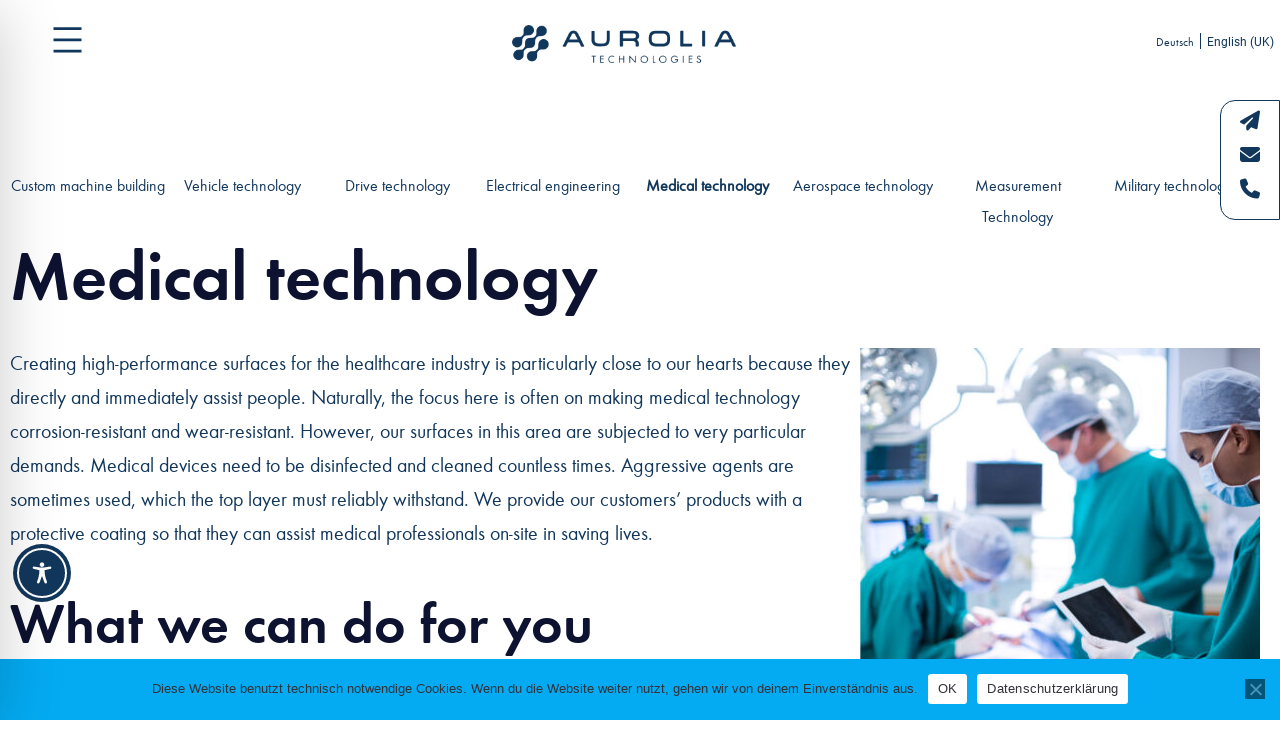

--- FILE ---
content_type: text/css
request_url: https://www.aurolia.de/wp-content/themes/aurolia/style.css
body_size: 524
content:
/*
Theme Name: aurolia abgeleitet von twentytwentyone
Theme URI: https://wordpress.org/themes/twentytwentyone/
Template: twentytwentyone
Author: the WordPress team
Author URI: https://wordpress.org/
Description: Our default theme for 2020 is designed to take full advantage of the flexibility of the block editor. Organizations and businesses have the ability to create dynamic landing pages with endless layouts using the group and column blocks. The centered content column and fine-tuned typography also makes it perfect for traditional blogs. Complete editor styles give you a good idea of what your content will look like, even before you publish. You can give your site a personal touch by changing the background colors and the accent color in the Customizer. The colors of all elements on your site are automatically calculated based on the colors you pick, ensuring a high, accessible color contrast for your visitors.
Tags: blog,one-column,custom-background,custom-colors,custom-logo,custom-menu,editor-style,featured-images,footer-widgets,full-width-template,rtl-language-support,sticky-post,theme-options,threaded-comments,translation-ready,block-styles,wide-blocks,accessibility-ready
Version: 1.5.1600263664
Updated: 2020-09-16 15:41:04
*/
@import url("assets/css/fonts.css");
@import url("assets/css/style-editor.css");
@import url("assets/css/header.css");
@import url("assets/css/content.css");
@import url("assets/css/formular.css");
@import url("assets/css/footer.css");
@import url("assets/css/fixed.css");
@import url("assets/css/lightbox.css");
@import url("assets/css/modal.css");


--- FILE ---
content_type: text/css
request_url: https://www.aurolia.de/wp-content/themes/aurolia/assets/css/fonts.css
body_size: 167
content:
/*! Generated by Font Squirrel (https://www.fontsquirrel.com) on March 16, 2021 */
/* roboto-100 - latin */
@font-face {
  font-family: "Roboto";
  font-style: normal;
  font-weight: 100;
  src: url("../fonts/roboto-v30-latin-100.eot"); /* IE9 Compat Modes */
  src: local(""),
    url("../fonts/roboto-v30-latin-100.eot?#iefix") format("embedded-opentype"),
    /* IE6-IE8 */ url("../fonts/roboto-v30-latin-100.woff2") format("woff2"),
    /* Super Modern Browsers */ url("../fonts/roboto-v30-latin-100.woff")
      format("woff"),
    /* Modern Browsers */ url("../fonts/roboto-v30-latin-100.ttf")
      format("truetype"),
    /* Safari, Android, iOS */ url("../fonts/roboto-v30-latin-100.svg#Roboto")
      format("svg"); /* Legacy iOS */
}

/* roboto-300 - latin */
@font-face {
  font-family: "Roboto";
  font-style: normal;
  font-weight: 300;
  src: url("../fonts/roboto-v30-latin-300.eot"); /* IE9 Compat Modes */
  src: local(""),
    url("../fonts/roboto-v30-latin-300.eot?#iefix") format("embedded-opentype"),
    /* IE6-IE8 */ url("../fonts/roboto-v30-latin-300.woff2") format("woff2"),
    /* Super Modern Browsers */ url("../fonts/roboto-v30-latin-300.woff")
      format("woff"),
    /* Modern Browsers */ url("../fonts/roboto-v30-latin-300.ttf")
      format("truetype"),
    /* Safari, Android, iOS */ url("../fonts/roboto-v30-latin-300.svg#Roboto")
      format("svg"); /* Legacy iOS */
}

/* roboto-regular - latin */
@font-face {
  font-family: "Roboto";
  font-style: normal;
  font-weight: 400;
  src: url("../fonts/roboto-v30-latin-regular.eot"); /* IE9 Compat Modes */
  src: local(""),
    url("../fonts/roboto-v30-latin-regular.eot?#iefix")
      format("embedded-opentype"),
    /* IE6-IE8 */ url("../fonts/roboto-v30-latin-regular.woff2") format("woff2"),
    /* Super Modern Browsers */ url("../fonts/roboto-v30-latin-regular.woff")
      format("woff"),
    /* Modern Browsers */ url("../fonts/roboto-v30-latin-regular.ttf")
      format("truetype"),
    /* Safari, Android, iOS */
      url("../fonts/roboto-v30-latin-regular.svg#Roboto") format("svg"); /* Legacy iOS */
}


--- FILE ---
content_type: text/css
request_url: https://www.aurolia.de/wp-content/themes/aurolia/assets/css/style-editor.css
body_size: 9572
content:
@charset "UTF-8";

/**
 * These styles should be loaded by the Block Editor only
 */

/* Variables */
:root {
  /* Font Family */
  --global--font-primary: var(
    --font-headings,
    -apple-system,
    BlinkMacSystemFont,
    "Segoe UI",
    Roboto,
    Oxygen-Sans,
    Ubuntu,
    Cantarell,
    "Helvetica Neue",
    sans-serif
  );
  --global--font-secondary: var(
    --font-base,
    -apple-system,
    BlinkMacSystemFont,
    "Segoe UI",
    Roboto,
    Oxygen-Sans,
    Ubuntu,
    Cantarell,
    "Helvetica Neue",
    sans-serif
  );

  /* Font Size */
  --global--font-size-base: 1.25rem;
  --global--font-size-xs: 1rem;
  --global--font-size-sm: 1.125rem;
  --global--font-size-md: 1.25rem;
  --global--font-size-lg: 1.5rem;
  --global--font-size-xl: 2.25rem;
  --global--font-size-xxl: 4rem;
  --global--font-size-xxxl: 5rem;
  --global--font-size-page-title: var(--global--font-size-xxl);
  --global--letter-spacing: normal;

  /* Line Height */
  --global--line-height-body: 1.7;
  --global--line-height-heading: 1.3;
  --global--line-height-page-title: 1.1;

  /* Headings */
  --heading--font-family: var(--global--font-primary);
  --heading--font-size-h6: var(--global--font-size-xs);
  --heading--font-size-h5: var(--global--font-size-sm);
  --heading--font-size-h4: var(--global--font-size-lg);
  --heading--font-size-h3: calc(1.25 * var(--global--font-size-lg));
  --heading--font-size-h2: var(--global--font-size-xl);
  --heading--font-size-h1: var(--global--font-size-page-title);
  --heading--letter-spacing-h6: 0.05em;
  --heading--letter-spacing-h5: 0.05em;
  --heading--letter-spacing-h4: var(--global--letter-spacing);
  --heading--letter-spacing-h3: var(--global--letter-spacing);
  --heading--letter-spacing-h2: var(--global--letter-spacing);
  --heading--letter-spacing-h1: var(--global--letter-spacing);
  --heading--line-height-h6: var(--global--line-height-heading);
  --heading--line-height-h5: var(--global--line-height-heading);
  --heading--line-height-h4: var(--global--line-height-heading);
  --heading--line-height-h3: var(--global--line-height-heading);
  --heading--line-height-h2: var(--global--line-height-heading);
  --heading--line-height-h1: var(--global--line-height-page-title);
  --heading--font-weight: normal;
  --heading--font-weight-page-title: 300;
  --heading--font-weight-strong: 600;

  /* Block: Latest posts */
  --latest-posts--title-font-family: var(--heading--font-family);
  --latest-posts--title-font-size: var(--heading--font-size-h3);
  --latest-posts--description-font-family: var(--global--font-secondary);
  --latest-posts--description-font-size: var(--global--font-size-sm);
  --list--font-family: var(--global--font-secondary);
  --definition-term--font-family: var(--global--font-primary);

  /* Colors */
  --global--color-black: #000;
  --global--color-dark-gray: #28303d;
  --global--color-gray: #39414d;
  --global--color-light-gray: #f0f0f0;
  --global--color-green: #d1e4dd;
  --global--color-blue: #d1dfe4;
  --global--color-purple: #d1d1e4;
  --global--color-red: #e4d1d1;
  --global--color-orange: #e4dad1;
  --global--color-yellow: #eeeadd;
  --global--color-white: #fff;
  --global--color-white-50: rgba(255, 255, 255, 0.5);
  --global--color-white-90: rgba(255, 255, 255, 0.9);
  --global--color-primary: var(--global--color-dark-gray);

  /* Body text color, site title, footer text color. */
  --global--color-secondary: var(--global--color-gray);

  /* Headings */
  --global--color-primary-hover: var(--global--color-primary);
  --global--color-background: var(--global--color-white);

  /* Mint, default body background */
  --global--color-border: var(--global--color-primary);

  /* Used for borders (separators) */

  /* Spacing */
  --global--spacing-unit: 20px;
  --global--spacing-measure: unset;
  --global--spacing-horizontal: 25px;
  --global--spacing-vertical: 30px;

  /* Elevation */
  --global--elevation: 1px 1px 3px 0 rgba(0, 0, 0, 0.2);

  /* Forms */
  --form--font-family: var(--global--font-secondary);
  --form--font-size: var(--global--font-size-sm);
  --form--line-height: var(--global--line-height-body);
  --form--color-text: var(--global--color-dark-gray);
  --form--color-ranged: var(--global--color-secondary);
  --form--label-weight: 500;
  --form--border-color: var(--global--color-secondary);
  --form--border-width: 3px;
  --form--border-radius: 0;
  --form--spacing-unit: calc(0.5 * var(--global--spacing-unit));

  /* Cover block */
  --cover--height: calc(15 * var(--global--spacing-vertical));
  --cover--color-foreground: var(--global--color-white);
  --cover--color-background: var(--global--color-black);

  /* Buttons */
  --button--color-text: var(--global--color-background);
  --button--color-text-hover: var(--global--color-secondary);
  --button--color-text-active: var(--global--color-secondary);
  --button--color-background: var(--global--color-secondary);
  --button--color-background-active: var(--global--color-background);
  --button--font-family: var(--global--font-primary);
  --button--font-size: var(--global--font-size-base);
  --button--font-weight: 500;
  --button--line-height: 1.5;
  --button--border-width: 3px;
  --button--border-radius: 0;
  --button--padding-vertical: 15px;
  --button--padding-horizontal: calc(2 * var(--button--padding-vertical));

  /* entry */
  --entry-header--color: var(--global--color-primary);
  --entry-header--color-link: currentColor;
  --entry-header--color-hover: var(--global--color-primary-hover);
  --entry-header--color-focus: var(--global--color-secondary);
  --entry-header--font-size: var(--heading--font-size-h2);
  --entry-content--font-family: var(--global--font-secondary);
  --entry-author-bio--font-family: var(--heading--font-family);
  --entry-author-bio--font-size: var(--heading--font-size-h4);

  /* Header */
  --branding--color-text: var(--global--color-primary);
  --branding--color-link: var(--global--color-primary);
  --branding--color-link-hover: var(--global--color-secondary);
  --branding--title--font-family: var(--global--font-primary);
  --branding--title--font-size: var(--global--font-size-lg);
  --branding--title--font-size-mobile: var(--heading--font-size-h4);
  --branding--title--font-weight: normal;
  --branding--title--text-transform: uppercase;
  --branding--description--font-family: var(--global--font-secondary);
  --branding--description--font-size: var(--global--font-size-sm);
  --branding--description--font-family: var(--global--font-secondary);
  --branding--logo--max-width: 300px;
  --branding--logo--max-height: 100px;
  --branding--logo--max-width-mobile: 96px;
  --branding--logo--max-height-mobile: 96px;

  /* Main navigation */
  --primary-nav--font-family: var(--global--font-secondary);
  --primary-nav--font-family-mobile: var(--global--font-primary);
  --primary-nav--font-size: var(--global--font-size-md);
  --primary-nav--font-size-sub-menu: var(--global--font-size-xs);
  --primary-nav--font-size-mobile: var(--global--font-size-sm);
  --primary-nav--font-size-sub-menu-mobile: var(--global--font-size-sm);
  --primary-nav--font-size-button: var(--global--font-size-xs);
  --primary-nav--font-style: normal;
  --primary-nav--font-style-sub-menu-mobile: normal;
  --primary-nav--font-weight: normal;
  --primary-nav--font-weight-button: 500;
  --primary-nav--color-link: var(--global--color-primary);
  --primary-nav--color-link-hover: var(--global--color-primary-hover);
  --primary-nav--color-text: var(--global--color-primary);
  --primary-nav--padding: calc(0.66 * var(--global--spacing-unit));
  --primary-nav--border-color: var(--global--color-primary);

  /* Pagination */
  --pagination--color-text: var(--global--color-primary);
  --pagination--color-link-hover: var(--global--color-primary-hover);
  --pagination--font-family: var(--global--font-secondary);
  --pagination--font-size: var(--global--font-size-lg);
  --pagination--font-weight: normal;
  --pagination--font-weight-strong: 600;

  /* Footer */
  --footer--color-text: var(--global--color-primary);
  --footer--color-link: var(--global--color-primary);
  --footer--color-link-hover: var(--global--color-primary-hover);
  --footer--font-family: var(--global--font-primary);
  --footer--font-size: var(--global--font-size-sm);

  /* Block: Pull quote */
  --pullquote--font-family: var(--global--font-primary);
  --pullquote--font-size: var(--heading--font-size-h3);
  --pullquote--font-style: normal;
  --pullquote--letter-spacing: var(--heading--letter-spacing-h4);
  --pullquote--line-height: var(--global--line-height-heading);
  --pullquote--border-width: 3px;
  --pullquote--border-color: var(--global--color-primary);
  --pullquote--color-foreground: var(--global--color-primary);
  --pullquote--color-background: var(--global--color-background);
  --quote--font-family: var(--global--font-secondary);
  --quote--font-size: var(--global--font-size-md);
  --quote--font-size-large: var(--global--font-size-xl);
  --quote--font-style: normal;
  --quote--font-weight: 700;
  --quote--font-weight-strong: bolder;
  --quote--font-style-large: normal;
  --quote--font-style-cite: normal;
  --quote--line-height: var(--global--line-height-body);
  --quote--line-height-large: 1.35;
  --separator--border-color: var(--global--color-border);
  --separator--height: 1px;

  /* Block: Table */
  --table--stripes-border-color: var(--global--color-light-gray);
  --table--stripes-background-color: var(--global--color-light-gray);
  --table--has-background-text-color: var(--global--color-dark-gray);

  /* Widgets */
  --widget--line-height-list: 1.9;
  --widget--line-height-title: 1.4;
  --widget--font-weight-title: 700;
  --widget--spacing-menu: calc(0.66 * var(--global--spacing-unit));

  /* Admin-bar height */
  --global--admin-bar--height: 0px;
}

.admin-bar {
  --global--admin-bar--height: 32px;
}
@media only screen and (max-width: 782px) {
  .admin-bar {
    --global--admin-bar--height: 46px;
  }
}

@media only screen and (min-width: 652px) {
  :root {
    --global--font-size-xl: 2.5rem;
    --global--font-size-xxl: 6rem;
    --global--font-size-xxxl: 9rem;
    --heading--font-size-h3: 2rem;
    --heading--font-size-h2: 3rem;
  }
}

/**
 * Responsive Styles
 */

/**
 * Required Variables
 */

/**
 * Root Media Query Variables
 */
:root {
  --responsive--spacing-horizontal: calc(
    2 * var(--global--spacing-horizontal) * 0.6
  );
  --responsive--aligndefault-width: calc(
    100vw - var(--responsive--spacing-horizontal)
  );
  --responsive--alignwide-width: calc(
    100vw - var(--responsive--spacing-horizontal)
  );
  --responsive--alignfull-width: 100%;
  --responsive--alignright-margin: var(--global--spacing-horizontal);
  --responsive--alignleft-margin: var(--global--spacing-horizontal);
}

@media only screen and (min-width: 482px) {
  :root {
    --responsive--aligndefault-width: min(
      calc(100vw - 4 * var(--global--spacing-horizontal)),
      610px
    );
    --responsive--alignwide-width: calc(
      100vw - 4 * var(--global--spacing-horizontal)
    );
    --responsive--alignright-margin: calc(
      0.5 * (100vw - var(--responsive--aligndefault-width))
    );
    --responsive--alignleft-margin: calc(
      0.5 * (100vw - var(--responsive--aligndefault-width))
    );
  }
}
@media only screen and (min-width: 822px) {
  :root {
    --responsive--aligndefault-width: min(
      calc(100vw - 8 * var(--global--spacing-horizontal)),
      610px
    );
    --responsive--alignwide-width: min(
      calc(100vw - 8 * var(--global--spacing-horizontal)),
      1240px
    );
  }
}

/**
 * Extends
 */
.default-max-width {
  max-width: var(--responsive--aligndefault-width);
  margin-left: auto;
  margin-right: auto;
}

.wide-max-width {
  max-width: var(--responsive--alignwide-width);
  margin-left: auto;
  margin-right: auto;
}

@media only screen and (min-width: 482px) {
  .full-max-width {
    max-width: var(--responsive--alignfull-width);
    width: auto;
    margin-left: auto;
    margin-right: auto;
  }
}

blockquote {
  padding: 0;
  position: relative;
  margin: var(--global--spacing-vertical) 0 var(--global--spacing-vertical)
    var(--global--spacing-horizontal);
}

blockquote > * {
  margin-top: var(--global--spacing-unit);
  margin-bottom: var(--global--spacing-unit);
}

blockquote > *:first-child {
  margin-top: 0;
}

blockquote > *:last-child {
  margin-bottom: 0;
}

blockquote p {
  letter-spacing: var(--heading--letter-spacing-h4);
  font-family: var(--quote--font-family);
  font-size: var(--quote--font-size);
  font-style: var(--quote--font-style);
  font-weight: var(--quote--font-weight);
  line-height: var(--quote--line-height);
}

blockquote cite,
blockquote footer {
  font-weight: normal;
  color: var(--global--color-primary);
  font-size: var(--global--font-size-xs);
  letter-spacing: var(--global--letter-spacing);
}

blockquote.alignleft,
blockquote.alignright {
  padding-left: inherit;
}

blockquote.alignleft p,
blockquote.alignright p {
  font-size: var(--heading--font-size-h5);
  max-width: inherit;
  width: inherit;
}

blockquote.alignleft cite,
blockquote.alignleft footer,
blockquote.alignright cite,
blockquote.alignright footer {
  font-size: var(--global--font-size-xs);
  letter-spacing: var(--global--letter-spacing);
}

blockquote strong {
  font-weight: var(--quote--font-weight-strong);
}

blockquote:before {
  content: "“";
  font-size: var(--quote--font-size);
  line-height: var(--quote--line-height);
  position: absolute;
  left: calc(-0.5 * var(--global--spacing-horizontal));
}

blockquote .wp-block-quote__citation,
blockquote cite,
blockquote footer {
  color: var(--global--color-primary);
  font-size: var(--global--font-size-xs);
  font-style: var(--quote--font-style-cite);
}
@media only screen and (max-width: 481px) {
  blockquote {
    padding-left: calc(0.5 * var(--global--spacing-horizontal));
  }

  blockquote:before {
    left: 0;
  }
}

img {
  height: auto;
  max-width: 100%;
  vertical-align: middle;
}

/* Classic editor images */
.entry-content img {
  max-width: 100%;
}

/* Make sure embeds and iframes fit their containers. */
embed,
iframe,
object,
video {
  max-width: 100%;
}

/* Media captions */
figcaption,
.wp-caption,
.wp-caption-text,
.wp-block-embed figcaption {
  color: currentColor;
  font-size: var(--global--font-size-xs);
  line-height: var(--global--line-height-body);
  margin-top: calc(0.5 * var(--global--spacing-unit));
  margin-bottom: var(--global--spacing-unit);
  text-align: center;
}

.alignleft figcaption,
.alignright figcaption,
.alignleft .wp-caption,
.alignright .wp-caption,
.alignleft .wp-caption-text,
.alignright .wp-caption-text,
.alignleft .wp-block-embed figcaption,
.alignright .wp-block-embed figcaption {
  margin-bottom: 0;
}

/* WP Smiley */
.page-content .wp-smiley,
.entry-content .wp-smiley,
.comment-content .wp-smiley {
  border: none;
  margin-bottom: 0;
  margin-top: 0;
  padding: 0;
}

select,
select:focus {
  border: var(--form--border-width) solid var(--form--border-color);
  border-radius: var(--form--border-radius);
  color: var(--form--color-text);
  font-size: var(--form--font-size);
  -moz-appearance: none;
  -webkit-appearance: none;
  appearance: none;
  padding: var(--form--spacing-unit) calc(3 * var(--form--spacing-unit))
    var(--form--spacing-unit) var(--form--spacing-unit);
  background: var(--global--color-white)
    url("data:image/svg+xml;utf8,<svg xmlns='http://www.w3.org/2000/svg' width='10' height='10' fill='%2328303d'><polygon points='0,0 10,0 5,5'/></svg>")
    no-repeat;
  background-position: right var(--form--spacing-unit) top 60%;
}

/*
 * text-underline-offset doesn't work in Chrome at all 👎
 * But looks nice in Safari/Firefox, so let's keep it and
 * maybe Chrome will support it soon.
 */
a {
  cursor: pointer;
  color: var(--wp--style--color--link, var(--global--color-primary));
  text-underline-offset: 3px;
  text-decoration-skip-ink: all;
}

a:hover {
  text-decoration-style: dotted;
  text-decoration-skip-ink: none;
}

.site a:focus:not(.wp-block-button__link):not(.wp-block-file__button) {
  /* Only visible in Windows High Contrast mode */
  outline: 2px solid transparent;
  text-decoration: underline 1px dotted currentColor;
  text-decoration-skip-ink: none;
  background: rgba(255, 255, 255, 0.9);
}

.is-dark-theme
  .site
  a:focus:not(.wp-block-button__link):not(.wp-block-file__button) {
  background: var(--global--color-black);
  color: var(--global--color-white);
  text-decoration: none;
}

.is-dark-theme
  .site
  a:focus:not(.wp-block-button__link):not(.wp-block-file__button)
  .meta-nav {
  color: var(--wp--style--color--link, var(--global--color-white));
}

.has-background-white
  .site
  a:focus:not(.wp-block-button__link):not(.wp-block-file__button) {
  background: rgba(0, 0, 0, 0.9);
  color: var(--wp--style--color--link, var(--global--color-white));
}

.has-background-white
  .site
  a:focus:not(.wp-block-button__link):not(.wp-block-file__button)
  .meta-nav {
  color: var(--wp--style--color--link, var(--global--color-white));
}

.site
  a:focus:not(.wp-block-button__link):not(.wp-block-file__button).skip-link {
  /* Only visible in Windows High Contrast mode */
  outline: 2px solid transparent;
  outline-offset: -2px;
}

.site
  a:focus:not(.wp-block-button__link):not(.wp-block-file__button).skip-link:focus {
  color: #21759b;
  background-color: #f1f1f1;
}

.site
  a:focus:not(.wp-block-button__link):not(.wp-block-file__button).custom-logo-link {
  background: none;
}

.site a:focus:not(.wp-block-button__link):not(.wp-block-file__button) img {
  outline: 2px dotted
    var(--wp--style--color--link, var(--global--color-primary));
}

.has-background .has-link-color a,
.has-background.has-link-color a {
  color: var(--wp--style--color--link, var(--global--color-primary));
}

.wp-block-button__link {
  border: var(--button--border-width) solid transparent;
  border-radius: var(--button--border-radius);
  cursor: pointer;
  font-weight: var(--button--font-weight);
  font-family: var(--button--font-family);
  font-size: var(--button--font-size);
  line-height: var(--button--line-height);
  padding: var(--button--padding-vertical) var(--button--padding-horizontal);
  text-decoration: none;
}

.wp-block-button__link:not(:hover):not(:active):not(.has-text-color) {
  color: var(--global--color-background);
}

.has-background
  .wp-block-button__link:not(:hover):not(:active):not(.has-text-color) {
  color: var(--local--color-background, var(--global--color-primary));
}

.has-background
  .wp-block-button__link:not(:hover):not(:active):not(.has-text-color).has-background {
  color: var(--global--color-primary);
}

.wp-block-button__link:not(:hover):not(:active):not(.has-background) {
  background-color: var(--global--color-primary);
}

.has-background
  .wp-block-button__link:not(:hover):not(:active):not(.has-background) {
  background-color: var(--local--color-primary, var(--global--color-primary));
}

.wp-block-button__link:hover,
.wp-block-button__link:active {
  background-color: transparent;
  border-color: currentColor;
  color: inherit;
}

.wp-block-button__link:focus {
  outline-offset: -6px;
  outline: 2px dotted currentColor;
}

.wp-block-button__link:disabled {
  background-color: var(--global--color-white-50);
  border-color: var(--global--color-white-50);
  color: var(--button--color-text-active);
}

/**
 * Block Options
 */
.wp-block-button:not(.is-style-outline)
  .wp-block-button__link:not(:hover):not(:active):not(.has-text-color) {
  color: var(--global--color-background);
}

.has-background
  .wp-block-button:not(.is-style-outline)
  .wp-block-button__link:not(:hover):not(:active):not(.has-text-color) {
  color: var(--local--color-background, var(--global--color-background));
}

.has-background
  .wp-block-button:not(.is-style-outline)
  .wp-block-button__link:not(:hover):not(:active):not(.has-text-color).has-background {
  color: var(--global--color-primary);
}

.wp-block-button:not(.is-style-outline)
  .wp-block-button__link:not(:hover):not(:active):not(.has-background) {
  background-color: var(--global--color-primary);
}

.has-background
  .wp-block-button:not(.is-style-outline)
  .wp-block-button__link:not(:hover):not(:active):not(.has-background) {
  background-color: var(--local--color-primary, var(--global--color-primary));
}

.wp-block-button:not(.is-style-outline) .wp-block-button__link:hover,
.wp-block-button:not(.is-style-outline) .wp-block-button__link:active {
  border-color: currentColor !important;
  background-color: transparent !important;
  color: inherit !important;
}

.wp-block-button:not(.is-style-outline) .wp-block-button__link:focus {
  outline-offset: inherit;
  outline: inherit;
}

.wp-block-button.is-style-outline
  .wp-block-button__link:not(:hover):not(:active):not(.has-text-color),
.wp-block-button.is-style-outline
  .wp-block-button__link:not(:hover):not(:active):not(.has-background),
.wp-block-button.is-style-outline
  .wp-block-button__link:not(:hover):not(:active).has-background {
  border-color: currentColor;
}

.wp-block-button.is-style-outline
  .wp-block-button__link:not(:hover):not(:active):not(.has-text-color) {
  color: var(--global--color-primary);
}

.has-background
  .wp-block-button.is-style-outline
  .wp-block-button__link:not(:hover):not(:active):not(.has-text-color) {
  color: var(--local--color-primary, var(--global--color-primary));
}

.has-background
  .wp-block-button.is-style-outline
  .wp-block-button__link:not(:hover):not(:active).has-background:not(.has-text-color) {
  color: inherit;
}

.wp-block-button.is-style-outline
  .wp-block-button__link:not(:hover):not(:active):not(.has-background) {
  background-color: transparent;
}

.wp-block-button.is-style-outline .wp-block-button__link:hover,
.wp-block-button.is-style-outline .wp-block-button__link:active {
  background-color: var(--global--color-primary) !important;
  border-color: transparent !important;
  color: var(--global--color-background) !important;
}

.has-background .wp-block-button.is-style-outline .wp-block-button__link:hover,
.has-background
  .wp-block-button.is-style-outline
  .wp-block-button__link:active {
  background-color: var(
    --local--color-primary,
    var(--global--color-primary)
  ) !important;
  color: var(
    --local--color-background,
    var(--global--color-background)
  ) !important;
}

.has-text-color .wp-block-button.is-style-outline .wp-block-button__link:hover,
.has-text-color
  .wp-block-button.is-style-outline
  .wp-block-button__link:active {
  color: var(
    --local--color-background,
    var(--global--color-background)
  ) !important;
}

.wp-block-button.is-style-outline .wp-block-button__link:focus {
  outline-offset: inherit;
  outline: inherit;
}

.wp-block-button.is-style-squared {
  border-radius: 0;
}

.is-style-outline .wp-block-button__link[style*="radius"],
.wp-block-button__link[style*="radius"] {
  outline-offset: 2px;
}

.wp-block-code code {
  white-space: pre !important;
  overflow-x: auto;
}

.wp-block-code {
  border-color: var(--global--color-border);
  border-radius: 0;
  border-style: solid;
  border-width: 0.1rem;
  padding: var(--global--spacing-unit);
  color: currentColor;
}

.wp-block-cover,
.wp-block-cover-image {
  background-color: var(--cover--color-background);
  min-height: var(--cover--height);
  margin-top: inherit;
  margin-bottom: inherit;
}

.wp-block-cover:not(.alignwide):not(.alignfull),
.wp-block-cover-image:not(.alignwide):not(.alignfull) {
  clear: both;
}

[data-align="full"] .wp-block-cover,
[data-align="full"] .wp-block-cover-image {
  margin-top: 0;
  margin-bottom: 0;
}

.wp-block-cover > .wp-block-cover__inner-container > *:first-child,
.wp-block-cover-image > .wp-block-cover__inner-container > *:first-child {
  margin-top: 0;
}

.wp-block-cover
  > .wp-block-cover__inner-container
  > *:last-child:not(.block-list-appender),
.wp-block-cover-image
  > .wp-block-cover__inner-container
  > *:last-child:not(.block-list-appender) {
  margin-bottom: 0;
}

.wp-block-cover.has-child-selected
  > .wp-block-cover__inner-container
  > *:nth-last-child(2),
.wp-block-cover.is-selected
  > .wp-block-cover__inner-container
  > *:nth-last-child(2),
.wp-block-cover-image.has-child-selected
  > .wp-block-cover__inner-container
  > *:nth-last-child(2),
.wp-block-cover-image.is-selected
  > .wp-block-cover__inner-container
  > *:nth-last-child(2) {
  margin-bottom: 0;
}

.wp-block-cover .wp-block-cover__inner-container,
.wp-block-cover .wp-block-cover-image-text,
.wp-block-cover .wp-block-cover-text,
.wp-block-cover .block-editor-block-list__block,
.wp-block-cover-image .wp-block-cover__inner-container,
.wp-block-cover-image .wp-block-cover-image-text,
.wp-block-cover-image .wp-block-cover-text,
.wp-block-cover-image .block-editor-block-list__block {
  color: currentColor;
}

.wp-block-cover .wp-block-cover__inner-container a,
.wp-block-cover .wp-block-cover-image-text a,
.wp-block-cover .wp-block-cover-text a,
.wp-block-cover .block-editor-block-list__block a,
.wp-block-cover-image .wp-block-cover__inner-container a,
.wp-block-cover-image .wp-block-cover-image-text a,
.wp-block-cover-image .wp-block-cover-text a,
.wp-block-cover-image .block-editor-block-list__block a {
  color: currentColor;
}

.wp-block-cover .wp-block-cover__inner-container .has-link-color a,
.wp-block-cover .wp-block-cover-image-text .has-link-color a,
.wp-block-cover .wp-block-cover-text .has-link-color a,
.wp-block-cover .block-editor-block-list__block .has-link-color a,
.wp-block-cover-image .wp-block-cover__inner-container .has-link-color a,
.wp-block-cover-image .wp-block-cover-image-text .has-link-color a,
.wp-block-cover-image .wp-block-cover-text .has-link-color a,
.wp-block-cover-image .block-editor-block-list__block .has-link-color a {
  color: var(--wp--style--color--link, var(--global--color-primary));
}

.wp-block-cover:not([class*="background-color"])
  .wp-block-cover__inner-container,
.wp-block-cover:not([class*="background-color"]) .wp-block-cover-image-text,
.wp-block-cover:not([class*="background-color"]) .wp-block-cover-text,
.wp-block-cover:not([class*="background-color"])
  .block-editor-block-list__block,
.wp-block-cover-image:not([class*="background-color"])
  .wp-block-cover__inner-container,
.wp-block-cover-image:not([class*="background-color"])
  .wp-block-cover-image-text,
.wp-block-cover-image:not([class*="background-color"]) .wp-block-cover-text,
.wp-block-cover-image:not([class*="background-color"])
  .block-editor-block-list__block {
  color: var(--cover--color-foreground);
}

.wp-block-cover h2,
.wp-block-cover-image h2 {
  font-size: var(--heading--font-size-h2);
  letter-spacing: var(--heading--letter-spacing-h2);
  line-height: var(--heading--line-height-h2);
  padding: 0;
  max-width: inherit;
  text-align: inherit;
}

.wp-block-cover h2.has-text-align-left,
.wp-block-cover-image h2.has-text-align-left {
  text-align: left;
}

.wp-block-cover h2.has-text-align-center,
.wp-block-cover-image h2.has-text-align-center {
  text-align: center;
}

.wp-block-cover h2.has-text-align-right,
.wp-block-cover-image h2.has-text-align-right {
  text-align: right;
}

.wp-block-cover.is-style-twentytwentyone-border,
.wp-block-cover-image.is-style-twentytwentyone-border {
  border: calc(3 * var(--separator--height)) solid var(--global--color-border);
}

.wp-block-cover[class*="-background-color"][class]
  .wp-block-cover__inner-container,
.wp-block-cover-image[class*="-background-color"][class]
  .wp-block-cover__inner-container {
  background-color: unset;
}

.wp-block-columns:not(.alignwide):not(.alignfull) {
  clear: both;
}

.wp-block-columns .wp-block,
.wp-block-columns .wp-block-column {
  max-width: inherit;
}

.wp-block-columns > .wp-block-column > *:first-child {
  margin-top: 0;
}

.wp-block-columns > .wp-block-column > *:last-child:not(.block-list-appender) {
  margin-bottom: 0;
}

.wp-block-columns.has-child-selected > .wp-block-column > *:nth-last-child(2),
.wp-block-columns.is-selected > .wp-block-column > *:nth-last-child(2) {
  margin-bottom: 0;
}
@media only screen and (min-width: 652px) {
  .wp-block-columns.is-style-twentytwentyone-columns-overlap
    .wp-block-column:nth-child(2n) {
    margin-left: calc(-2 * var(--global--spacing-horizontal));
    margin-top: calc(2.5 * var(--global--spacing-horizontal));
    z-index: 2;
  }

  .wp-block-columns.is-style-twentytwentyone-columns-overlap
    .wp-block-column:nth-child(2n)
    > p:not(.has-background),
  .wp-block-columns.is-style-twentytwentyone-columns-overlap
    .wp-block-column:nth-child(2n)
    > h1:not(.has-background),
  .wp-block-columns.is-style-twentytwentyone-columns-overlap
    .wp-block-column:nth-child(2n)
    > h2:not(.has-background),
  .wp-block-columns.is-style-twentytwentyone-columns-overlap
    .wp-block-column:nth-child(2n)
    > h3:not(.has-background),
  .wp-block-columns.is-style-twentytwentyone-columns-overlap
    .wp-block-column:nth-child(2n)
    > h4:not(.has-background),
  .wp-block-columns.is-style-twentytwentyone-columns-overlap
    .wp-block-column:nth-child(2n)
    > h5:not(.has-background),
  .wp-block-columns.is-style-twentytwentyone-columns-overlap
    .wp-block-column:nth-child(2n)
    > h6:not(.has-background),
  .wp-block-columns.is-style-twentytwentyone-columns-overlap
    .wp-block-column:nth-child(2n)
    > ul:not(.has-background),
  .wp-block-columns.is-style-twentytwentyone-columns-overlap
    .wp-block-column:nth-child(2n)
    > ol:not(.has-background),
  .wp-block-columns.is-style-twentytwentyone-columns-overlap
    .wp-block-column:nth-child(2n)
    > pre:not(.has-background) {
    background-color: var(--global--color-background);
    padding: var(--global--spacing-unit);
  }

  .wp-block-columns.is-style-twentytwentyone-columns-overlap
    .wp-block-column:nth-child(2n)
    > ul:not(.has-background),
  .wp-block-columns.is-style-twentytwentyone-columns-overlap
    .wp-block-column:nth-child(2n)
    > ol:not(.has-background) {
    padding-left: calc(2 * var(--global--spacing-horizontal));
  }

  .wp-block-columns.is-style-twentytwentyone-columns-overlap
    .wp-block-column:nth-child(2n).is-vertically-aligned-center {
    margin-top: 0;
  }
}

.wp-block[data-align="full"] > .wp-block-columns p:not(.has-background),
.wp-block[data-align="full"] > .wp-block-columns h1:not(.has-background),
.wp-block[data-align="full"] > .wp-block-columns h2:not(.has-background),
.wp-block[data-align="full"] > .wp-block-columns h3:not(.has-background),
.wp-block[data-align="full"] > .wp-block-columns h4:not(.has-background),
.wp-block[data-align="full"] > .wp-block-columns h5:not(.has-background),
.wp-block[data-align="full"] > .wp-block-columns h6:not(.has-background) {
  padding-left: var(--global--spacing-unit);
  padding-right: var(--global--spacing-unit);
}

.wp-block-file .wp-block-file__textlink {
  text-decoration: underline;
  text-decoration-style: solid;
  text-decoration-thickness: 1px;
}

.wp-block-file .wp-block-file__textlink:hover {
  text-decoration: underline;
  text-decoration-style: dotted;
}

.wp-block-file .wp-block-file__button {
  border: var(--button--border-width) solid transparent;
  border-radius: var(--button--border-radius);
  cursor: pointer;
  font-weight: var(--button--font-weight);
  font-family: var(--button--font-family);
  font-size: var(--button--font-size);
  line-height: var(--button--line-height);
  padding: var(--button--padding-vertical) var(--button--padding-horizontal);
  text-decoration: none;
  display: inline-block;
}

.wp-block-file
  .wp-block-file__button:not(:hover):not(:active):not(.has-text-color) {
  color: var(--global--color-background);
}

.has-background
  .wp-block-file
  .wp-block-file__button:not(:hover):not(:active):not(.has-text-color) {
  color: var(--local--color-background, var(--global--color-primary));
}

.has-background
  .wp-block-file
  .wp-block-file__button:not(:hover):not(:active):not(.has-text-color).has-background {
  color: var(--global--color-primary);
}

.wp-block-file
  .wp-block-file__button:not(:hover):not(:active):not(.has-background) {
  background-color: var(--global--color-primary);
}

.has-background
  .wp-block-file
  .wp-block-file__button:not(:hover):not(:active):not(.has-background) {
  background-color: var(--local--color-primary, var(--global--color-primary));
}

.wp-block-file .wp-block-file__button:hover,
.wp-block-file .wp-block-file__button:active {
  background-color: transparent;
  border-color: currentColor;
  color: inherit;
}

.wp-block-file .wp-block-file__button:focus {
  outline-offset: -6px;
  outline: 2px dotted currentColor;
}

.wp-block-file .wp-block-file__button:disabled {
  background-color: var(--global--color-white-50);
  border-color: var(--global--color-white-50);
  color: var(--button--color-text-active);
}

.wp-block-file .wp-block-file__button:focus {
  outline-offset: inherit;
  outline: inherit;
}

.wp-block-gallery figcaption {
  margin-bottom: 0;
}

.wp-block-gallery figcaption a {
  color: var(--global--color-white);
}

.wp-block-group {
  display: block;
  clear: both;
  display: flow-root;
}

.wp-block-group:before,
.wp-block-group:after {
  content: "";
  display: block;
  clear: both;
}

.wp-block-group.has-background {
  padding: var(--global--spacing-vertical);
}

[data-align="full"] .wp-block-group.has-background {
  margin-top: 0;
  margin-bottom: 0;
}

.wp-block-group.is-style-twentytwentyone-border {
  border: calc(3 * var(--separator--height)) solid var(--global--color-border);
  padding: var(--global--spacing-vertical);
}

.wp-block-group.is-style-twentytwentyone-border
  .wp-block-group__inner-container
  > [data-align="full"] {
  max-width: calc(
    var(--responsive--alignfull-width) + 2 * var(--global--spacing-vertical)
  );
  width: calc(
    var(--responsive--alignfull-width) + 2 * var(--global--spacing-vertical)
  );
  margin-left: calc(-1 * var(--global--spacing-vertical));
}

.wp-block-group > .wp-block-group__inner-container > *:first-child {
  margin-top: 0;
}

.wp-block-group
  > .wp-block-group__inner-container
  > *:last-child:not(.block-list-appender) {
  margin-bottom: 0;
}

.wp-block-group.has-child-selected
  > .wp-block-group__inner-container
  > *:nth-last-child(2),
.wp-block-group.is-selected
  > .wp-block-group__inner-container
  > *:nth-last-child(2) {
  margin-bottom: 0;
}

.wp-block-group
  .wp-block-group.has-background
  > .block-editor-block-list__layout
  > [data-align="full"] {
  margin: 0;
  width: 100%;
}

.wp-block-heading h1,
h1,
.h1,
.wp-block-heading h2,
h2,
.h2,
.wp-block-heading h3,
h3,
.h3,
.wp-block-heading h4,
h4,
.h4,
.wp-block-heading h5,
h5,
.h5,
.wp-block-heading h6,
h6,
.h6 {
  clear: both;
  font-family: var(--heading--font-family);
  font-weight: var(--heading--font-weight);
}

.wp-block-heading h1 strong,
h1 strong,
.h1 strong,
.wp-block-heading h2 strong,
h2 strong,
.h2 strong,
.wp-block-heading h3 strong,
h3 strong,
.h3 strong,
.wp-block-heading h4 strong,
h4 strong,
.h4 strong,
.wp-block-heading h5 strong,
h5 strong,
.h5 strong,
.wp-block-heading h6 strong,
h6 strong,
.h6 strong {
  font-weight: var(--heading--font-weight-strong);
}

.wp-block-heading h1[style*="--wp--typography--line-height"],
h1[style*="--wp--typography--line-height"],
.h1[style*="--wp--typography--line-height"],
.wp-block-heading h2[style*="--wp--typography--line-height"],
h2[style*="--wp--typography--line-height"],
.h2[style*="--wp--typography--line-height"],
.wp-block-heading h3[style*="--wp--typography--line-height"],
h3[style*="--wp--typography--line-height"],
.h3[style*="--wp--typography--line-height"],
.wp-block-heading h4[style*="--wp--typography--line-height"],
h4[style*="--wp--typography--line-height"],
.h4[style*="--wp--typography--line-height"],
.wp-block-heading h5[style*="--wp--typography--line-height"],
h5[style*="--wp--typography--line-height"],
.h5[style*="--wp--typography--line-height"],
.wp-block-heading h6[style*="--wp--typography--line-height"],
h6[style*="--wp--typography--line-height"],
.h6[style*="--wp--typography--line-height"] {
  line-height: var(
    --wp--typography--line-height,
    var(--global--line-height-body)
  );
}

.wp-block-heading h1,
h1,
.h1 {
  font-size: var(--heading--font-size-h1);
  letter-spacing: var(--heading--letter-spacing-h1);
  line-height: var(--heading--line-height-h1);
}

.wp-block-heading h2,
h2,
.h2 {
  font-size: var(--heading--font-size-h2);
  letter-spacing: var(--heading--letter-spacing-h2);
  line-height: var(--heading--line-height-h2);
}

.wp-block-heading h3,
h3,
.h3 {
  font-size: var(--heading--font-size-h3);
  letter-spacing: var(--heading--letter-spacing-h3);
  line-height: var(--heading--line-height-h3);
}

.wp-block-heading h4,
h4,
.h4 {
  font-size: var(--heading--font-size-h4);
  font-weight: var(--heading--font-weight-strong);
  letter-spacing: var(--heading--letter-spacing-h4);
  line-height: var(--heading--line-height-h4);
}

.wp-block-heading h5,
h5,
.h5 {
  font-size: var(--heading--font-size-h5);
  font-weight: var(--heading--font-weight-strong);
  letter-spacing: var(--heading--letter-spacing-h5);
  line-height: var(--heading--line-height-h5);
}

.wp-block-heading h6,
h6,
.h6 {
  font-size: var(--heading--font-size-h6);
  font-weight: var(--heading--font-weight-strong);
  letter-spacing: var(--heading--letter-spacing-h6);
  line-height: var(--heading--line-height-h6);
}

[data-type="core/html"] textarea {
  color: var(--global--color-dark-gray);
  border-radius: 0;
  padding: var(--global--spacing-unit);
}

/* Center image block by default in the editor */
.wp-block-image,
.wp-block-image > div:not(.components-placeholder) {
  text-align: center;
}

[data-type="core/image"]
  .block-editor-block-list__block-edit
  figure.is-resized {
  margin: 0 auto;
}

/* Block Styles */
.wp-block-image.is-style-twentytwentyone-border img,
.wp-block-image.is-style-twentytwentyone-image-frame img {
  border: calc(3 * var(--separator--height)) solid var(--global--color-border);
}

.wp-block-image.is-style-twentytwentyone-image-frame img {
  padding: var(--global--spacing-unit);
}

.wp-block-latest-comments {
  padding-left: 0;
}

.wp-block-latest-posts {
  padding-left: 0;
}

.wp-block-latest-posts:not(.is-grid) > li {
  margin-top: calc(1.666 * var(--global--spacing-vertical));
  margin-bottom: calc(1.666 * var(--global--spacing-vertical));
}

.wp-block-latest-posts:not(.is-grid) > li:first-child {
  margin-top: 0;
}

.wp-block-latest-posts:not(.is-grid) > li:last-child {
  margin-bottom: 0;
}

.wp-block-latest-posts.is-grid {
  word-wrap: break-word;
  word-break: break-word;
}

.wp-block-latest-posts.is-grid > li {
  margin-bottom: var(--global--spacing-vertical);
}

.wp-block-latest-posts.is-grid > li:last-child {
  margin-bottom: 0;
}

.wp-block-latest-posts > li > * {
  margin-top: calc(0.333 * var(--global--spacing-vertical));
  margin-bottom: calc(0.333 * var(--global--spacing-vertical));
}

.wp-block-latest-posts > li > *:first-child {
  margin-top: 0;
}

.wp-block-latest-posts > li > *:last-child {
  margin-bottom: 0;
}

.wp-block-latest-posts > li > a {
  display: inline-block;
  font-family: var(--latest-posts--title-font-family);
  font-size: var(--latest-posts--title-font-size);
  font-weight: var(--heading--font-weight);
  line-height: var(--global--line-height-heading);
  margin-bottom: calc(0.333 * var(--global--spacing-vertical));
}

.wp-block-latest-posts .wp-block-latest-posts__post-author {
  color: var(--global--color-primary);
  font-size: var(--global--font-size-md);
  line-height: var(--global--line-height-body);
}

.wp-block-latest-posts .wp-block-latest-posts__post-date {
  color: var(--global--color-primary);
  font-size: var(--global--font-size-xs);
  line-height: var(--global--line-height-body);
}

[class*="inner-container"]
  .wp-block-latest-posts
  .wp-block-latest-posts__post-date,
.has-background .wp-block-latest-posts .wp-block-latest-posts__post-date {
  color: currentColor;
}

.wp-block-latest-posts .wp-block-latest-posts__post-excerpt,
.wp-block-latest-posts .wp-block-latest-posts__post-full-content {
  font-family: var(--latest-posts--description-font-family);
  font-size: var(--latest-posts--description-font-size);
  line-height: var(--global--line-height-body);
  margin-top: calc(0.666 * var(--global--spacing-vertical));
}

.wp-block-latest-posts.is-style-twentytwentyone-latest-posts-dividers {
  border-top: calc(3 * var(--separator--height)) solid
    var(--global--color-border);
  border-bottom: calc(3 * var(--separator--height)) solid
    var(--global--color-border);
}

.wp-block-latest-posts.is-style-twentytwentyone-latest-posts-dividers:not(.is-grid)
  > li,
.wp-block-latest-posts.is-style-twentytwentyone-latest-posts-dividers > li {
  padding-bottom: var(--global--spacing-vertical);
  border-bottom: var(--separator--height) solid var(--global--color-border);
  margin-top: var(--global--spacing-vertical);
  margin-bottom: var(--global--spacing-vertical);
}

.wp-block-latest-posts.is-style-twentytwentyone-latest-posts-dividers:not(.is-grid)
  > li:last-child,
.wp-block-latest-posts.is-style-twentytwentyone-latest-posts-dividers
  > li:last-child {
  padding-bottom: 0;
  border-bottom: none;
}

.wp-block-latest-posts.is-style-twentytwentyone-latest-posts-dividers.is-grid {
  box-shadow: inset 0 -1px 0 0 var(--global--color-border);
  border-bottom: calc(2 * var(--separator--height)) solid
    var(--global--color-border);
}

.wp-block-latest-posts.is-style-twentytwentyone-latest-posts-dividers.is-grid
  li {
  margin: 0;
  padding-top: var(--global--spacing-vertical);
  padding-right: var(--global--spacing-horizontal);
}

.wp-block-latest-posts.is-style-twentytwentyone-latest-posts-dividers.is-grid
  li:last-child {
  padding-bottom: var(--global--spacing-vertical);
}
@media screen and (min-width: 600px) {
  .wp-block-latest-posts.is-style-twentytwentyone-latest-posts-dividers.is-grid.columns-2
    li {
    width: calc(100% / 2);
  }

  .wp-block-latest-posts.is-style-twentytwentyone-latest-posts-dividers.is-grid.columns-3
    li {
    width: calc(100% / 3);
  }

  .wp-block-latest-posts.is-style-twentytwentyone-latest-posts-dividers.is-grid.columns-4
    li {
    width: calc(100% / 4);
  }

  .wp-block-latest-posts.is-style-twentytwentyone-latest-posts-dividers.is-grid.columns-5
    li {
    width: calc(100% / 5);
  }

  .wp-block-latest-posts.is-style-twentytwentyone-latest-posts-dividers.is-grid.columns-6
    li {
    width: calc(100% / 6);
  }
}

.wp-block-latest-posts.is-style-twentytwentyone-latest-posts-borders li {
  border: calc(3 * var(--separator--height)) solid var(--global--color-border);
  padding: var(--global--spacing-vertical) var(--global--spacing-horizontal);
}

.wp-block-latest-posts.is-style-twentytwentyone-latest-posts-borders
  li:last-child {
  padding-bottom: var(--global--spacing-vertical);
  margin-bottom: var(--global--spacing-vertical);
}

.wp-block-latest-posts.is-style-twentytwentyone-latest-posts-borders:not(.is-grid)
  li {
  margin-top: var(--global--spacing-horizontal);
  margin-bottom: var(--global--spacing-horizontal);
}

.gallery-item {
  display: inline-block;
  text-align: center;
  vertical-align: top;
  width: 100%;
}

.gallery-columns-2 .gallery-item {
  max-width: 50%;
}

.gallery-columns-3 .gallery-item {
  max-width: 33.33%;
}

.gallery-columns-4 .gallery-item {
  max-width: 25%;
}

.gallery-columns-5 .gallery-item {
  max-width: 20%;
}

.gallery-columns-6 .gallery-item {
  max-width: 16.66%;
}

.gallery-columns-7 .gallery-item {
  max-width: 14.28%;
}

.gallery-columns-8 .gallery-item {
  max-width: 12.5%;
}

.gallery-columns-9 .gallery-item {
  max-width: 11.11%;
}

.gallery-caption {
  display: block;
}

ul,
ol {
  font-family: var(--list--font-family);
  margin: var(--global--spacing-vertical) 0;
  padding-left: calc(2 * var(--global--spacing-horizontal));
}

ul.aligncenter,
ol.aligncenter {
  list-style-position: inside;
  padding: 0;
  text-align: center;
}

ul.alignright,
ol.alignright {
  list-style-position: inside;
  padding: 0;
  text-align: right;
}

li > ul,
li > ol {
  margin: 0;
}

dt {
  font-family: var(--definition-term--font-family);
  font-weight: bold;
}

[data-align="full"] .wp-block-media-text {
  margin-top: 0;
  margin-bottom: 0;
}

.wp-block-media-text > .wp-block-media-text__content > *:first-child {
  margin-top: 0;
}

.wp-block-media-text
  > .wp-block-media-text__content
  > *:last-child:not(.block-list-appender) {
  margin-bottom: 0;
}

.wp-block-media-text.has-child-selected
  > .wp-block-media-text__content
  > *:nth-last-child(2),
.wp-block-media-text.is-selected
  > .wp-block-media-text__content
  > *:nth-last-child(2) {
  margin-bottom: 0;
}

.wp-block-media-text .wp-block-media-text__content {
  padding: var(--global--spacing-horizontal);
}

.wp-block-media-text.is-style-twentytwentyone-border {
  border: calc(3 * var(--separator--height)) solid var(--global--color-border);
}

.wp-block-navigation .wp-block-navigation__container {
  background: var(--global--color-background);
  padding: 0;
}

.wp-block-navigation
  .wp-block-navigation-link
  .wp-block-navigation-link__content {
  padding: var(--primary-nav--padding);
}

.wp-block-navigation
  .wp-block-navigation-link
  .wp-block-navigation-link__label {
  font-family: var(--primary-nav--font-family);
  font-size: var(--primary-nav--font-size);
  font-weight: var(--primary-nav--font-weight);
}

.wp-block-navigation .has-child .wp-block-navigation__container {
  box-shadow: var(--global--elevation);
}

.wp-block-navigation:not(.has-text-color) .wp-block-navigation-link > a:hover,
.wp-block-navigation:not(.has-text-color) .wp-block-navigation-link > a:focus {
  color: var(--primary-nav--color-link-hover);
}

.wp-block-navigation:not(.has-text-color) .wp-block-navigation-link__content {
  color: currentColor;
}

p {
  line-height: var(
    --wp--typography--line-height,
    var(--global--line-height-body)
  );
}

p.has-background {
  padding: var(--global--spacing-unit);
}

pre.wp-block-preformatted {
  overflow-x: auto;
  white-space: pre !important;
  font-size: var(--global--font-size-xs);
}

.wp-block-pullquote {
  padding: calc(2 * var(--global--spacing-unit)) 0;
  text-align: center;
  border-width: var(--pullquote--border-width);
  border-bottom-style: solid;
  border-top-style: solid;
  color: currentColor;
  border-color: currentColor;
  position: relative;
}

.wp-block-pullquote blockquote::before {
  color: currentColor;
  content: "“";
  display: block;
  position: relative;
  left: 0;
  font-size: 3rem;
  font-weight: 500;
  line-height: 1;
}

.wp-block-pullquote p {
  font-family: var(--pullquote--font-family);
  font-size: var(--pullquote--font-size);
  font-style: var(--pullquote--font-style);
  font-weight: 700;
  letter-spacing: var(--pullquote--letter-spacing);
  line-height: var(--pullquote--line-height);
  margin: 0;
}

.wp-block-pullquote a {
  color: currentColor;
}

.wp-block-pullquote .wp-block-pullquote__citation,
.wp-block-pullquote cite,
.wp-block-pullquote footer {
  font-size: var(--global--font-size-xs);
  font-style: var(--pullquote--font-style);
  text-transform: none;
}

.wp-block-pullquote:not(.is-style-solid-color) {
  background: none;
}

.wp-block-pullquote.is-style-solid-color {
  margin-left: auto;
  margin-right: auto;
  padding: calc(2.5 * var(--global--spacing-unit));
  border-width: var(--pullquote--border-width);
  border-style: solid;
  border-color: var(--pullquote--border-color);
}
@media (min-width: 600px) {
  .wp-block-pullquote.is-style-solid-color {
    padding: calc(5 * var(--global--spacing-unit));
  }
}

.wp-block-pullquote.is-style-solid-color blockquote::before {
  text-align: left;
}

.wp-block-pullquote.is-style-solid-color.alignleft blockquote,
.wp-block-pullquote.is-style-solid-color.alignright blockquote {
  padding-left: var(--global--spacing-unit);
  padding-right: var(--global--spacing-unit);
  max-width: inherit;
}

.wp-block-pullquote.is-style-solid-color blockquote {
  margin: 0;
  max-width: 100%;
}

.wp-block-pullquote.is-style-solid-color blockquote p {
  font-size: var(--pullquote--font-size);
}

.wp-block-pullquote.is-style-solid-color .wp-block-pullquote__citation,
.wp-block-pullquote.is-style-solid-color cite,
.wp-block-pullquote.is-style-solid-color footer {
  color: currentColor;
}

.wp-block[data-align="full"]
  .wp-block-pullquote:not(.is-style-solid-color)
  blockquote {
  padding: 0 calc(2 * var(--global--spacing-unit));
}

.wp-block[data-align="left"] .wp-block-pullquote.is-style-solid-color,
.wp-block[data-align="right"] .wp-block-pullquote.is-style-solid-color {
  padding: var(--global--spacing-unit);
}

.wp-block-query.has-background {
  padding: calc(0.666 * var(--global--spacing-vertical));
}
@media only screen and (min-width: 482px) {
  .wp-block-query.has-background {
    padding: var(--global--spacing-vertical);
  }
}

.wp-block-quote {
  position: relative;
  border-left: none;
  margin: var(--global--spacing-vertical) auto var(--global--spacing-vertical)
    var(--global--spacing-horizontal);
}

.wp-block-quote p {
  font-family: var(--quote--font-family);
  font-size: var(--quote--font-size);
  font-style: var(--quote--font-style);
  font-weight: var(--quote--font-weight);
  line-height: var(--quote--line-height);
}

.wp-block-quote strong {
  font-weight: var(--quote--font-weight-strong);
}

.wp-block-quote:before {
  content: "“";
  font-size: var(--quote--font-size);
  line-height: var(--quote--line-height);
  left: calc(-0.5 * var(--global--spacing-horizontal));
}

.wp-block-quote .wp-block-quote__citation {
  color: var(--global--color-primary);
  font-size: var(--global--font-size-xs);
  font-style: var(--quote--font-style-cite);
}

.has-background .wp-block-quote .wp-block-quote__citation,
[class*="background-color"] .wp-block-quote .wp-block-quote__citation,
[style*="background-color"] .wp-block-quote .wp-block-quote__citation,
.wp-block-cover[style*="background-image"]
  .wp-block-quote
  .wp-block-quote__citation {
  color: currentColor;
}

.wp-block-quote.has-text-align-right {
  margin: var(--global--spacing-vertical) var(--global--spacing-horizontal)
    var(--global--spacing-vertical) auto;
  padding-right: 0;
  border-right: none;
}

.wp-block-quote.has-text-align-right:before {
  display: none;
}

.wp-block-quote.has-text-align-right p:before {
  content: "”";
  font-size: var(--quote--font-size);
  font-weight: normal;
  line-height: var(--quote--line-height);
  margin-right: 5px;
}

.wp-block-quote.has-text-align-center {
  margin: var(--global--spacing-vertical) auto;
}

.wp-block-quote.has-text-align-center:before {
  display: none;
}

.wp-block-quote.is-large,
.wp-block-quote.is-style-large {
  padding-left: 0;

  /* Resetting margins to match _block-container.scss */
  margin-top: var(--global--spacing-vertical);
  margin-bottom: var(--global--spacing-vertical);
}

.wp-block-quote.is-large p,
.wp-block-quote.is-style-large p {
  font-size: var(--quote--font-size-large);
  font-style: var(--quote--font-style-large);
  line-height: var(--quote--line-height-large);
}

.wp-block-quote.is-large:before,
.wp-block-quote.is-style-large:before {
  font-size: var(--quote--font-size-large);
  line-height: var(--quote--line-height-large);
  left: calc(-1 * var(--global--spacing-horizontal));
}

.wp-block-quote.is-large.has-text-align-right:before,
.wp-block-quote.is-style-large.has-text-align-right:before {
  display: none;
}

.wp-block-quote.is-large.has-text-align-right p:before,
.wp-block-quote.is-style-large.has-text-align-right p:before {
  content: "”";
  font-size: var(--quote--font-size-large);
  font-weight: normal;
  line-height: var(--quote--line-height-large);
  margin-right: 10px;
}
@media only screen and (max-width: 481px) {
  .wp-block-quote.is-large,
  .wp-block-quote.is-style-large {
    padding-left: var(--global--spacing-horizontal);
  }

  .wp-block-quote.is-large:before,
  .wp-block-quote.is-style-large:before {
    left: 0;
  }

  .wp-block-quote.is-large.has-text-align-right,
  .wp-block-quote.is-style-large.has-text-align-right {
    padding-left: 0;
    padding-right: var(--global--spacing-horizontal);
  }

  .wp-block-quote.is-large.has-text-align-right:before,
  .wp-block-quote.is-style-large.has-text-align-right:before {
    right: 0;
  }
}
@media only screen and (max-width: 481px) {
  .wp-block-quote {
    padding-left: calc(0.5 * var(--global--spacing-horizontal));
  }

  .wp-block-quote:before {
    left: 0;
  }

  .wp-block-quote.has-text-align-right {
    padding-left: 0;
    padding-right: calc(0.5 * var(--global--spacing-horizontal));
  }

  .wp-block-quote.has-text-align-right:before {
    right: 0;
  }

  .wp-block-quote.has-text-align-center {
    padding-left: 0;
    padding-right: 0;
  }
}
@media only screen and (min-width: 482px) {
  .wp-block-quote {
    margin-left: auto;
  }

  .wp-block-quote.has-text-align-right {
    margin-right: auto;
  }
}

.wp-block-rss {
  padding-left: 0;
}

.wp-block-rss > li {
  list-style: none;
}

.wp-block-rss:not(.is-grid) > li {
  margin-top: calc(1.666 * var(--global--spacing-vertical));
  margin-bottom: calc(1.666 * var(--global--spacing-vertical));
}

.wp-block-rss:not(.is-grid) > li:first-child {
  margin-top: 0;
}

.wp-block-rss:not(.is-grid) > li:last-child {
  margin-bottom: 0;
}

.wp-block-rss.is-grid > li {
  margin-bottom: var(--global--spacing-vertical);
}

.wp-block-rss.is-grid > li:last-child {
  margin-bottom: 0;
}

.wp-block-rss.is-grid.columns-2 > li:nth-last-child(-n + 2):nth-child(2n + 1),
.wp-block-rss.is-grid.columns-2
  > li:nth-last-child(-n + 2):nth-child(2n + 1)
  ~ li,
.wp-block-rss.is-grid.columns-3 > li:nth-last-child(-n + 3):nth-child(3n + 1),
.wp-block-rss.is-grid.columns-3
  > li:nth-last-child(-n + 3):nth-child(3n + 1)
  ~ li,
.wp-block-rss.is-grid.columns-4 > li:nth-last-child(-n + 4):nth-child(4n + 1),
.wp-block-rss.is-grid.columns-4
  > li:nth-last-child(-n + 4):nth-child(4n + 1)
  ~ li,
.wp-block-rss.is-grid.columns-5 > li:nth-last-child(-n + 5):nth-child(5n + 1),
.wp-block-rss.is-grid.columns-5
  > li:nth-last-child(-n + 5):nth-child(5n + 1)
  ~ li,
.wp-block-rss.is-grid.columns-6 > li:nth-last-child(-n + 6):nth-child(6n + 1),
.wp-block-rss.is-grid.columns-6
  > li:nth-last-child(-n + 6):nth-child(6n + 1)
  ~ li {
  margin-bottom: 0;
}

.wp-block-rss > li > * {
  margin-top: calc(0.333 * var(--global--spacing-vertical));
  margin-bottom: calc(0.333 * var(--global--spacing-vertical));
}

.wp-block-rss > li > *:first-child {
  margin-top: 0;
}

.wp-block-rss > li > *:last-child {
  margin-bottom: 0;
}

.wp-block-rss .wp-block-rss__item-title > a {
  display: inline-block;
  font-family: var(--latest-posts--title-font-family);
  font-size: var(--latest-posts--title-font-size);
  font-weight: var(--heading--font-weight);
  line-height: var(--global--line-height-heading);
  margin-bottom: calc(0.333 * var(--global--spacing-vertical));
}

.wp-block-rss .wp-block-rss__item-author {
  color: var(--global--color-primary);
  font-size: var(--global--font-size-md);
  line-height: var(--global--line-height-body);
}

.wp-block-rss .wp-block-rss__item-publish-date {
  color: var(--global--color-primary);
  font-size: var(--global--font-size-xs);
  line-height: var(--global--line-height-body);
}

[class*="inner-container"] .wp-block-rss .wp-block-rss__item-publish-date,
.has-background .wp-block-rss .wp-block-rss__item-publish-date {
  color: currentColor;
}

.wp-block-rss .wp-block-rss__item-excerpt,
.wp-block-rss .wp-block-rss__item-full-content {
  font-family: var(--latest-posts--description-font-family);
  font-size: var(--latest-posts--description-font-size);
  line-height: var(--global--line-height-body);
  margin-top: calc(0.666 * var(--global--spacing-vertical));
}

.wp-block-rss.alignfull {
  padding-left: var(--global--spacing-unit);
  padding-right: var(--global--spacing-unit);
}

.entry-content [class*="inner-container"] .wp-block-rss.alignfull,
.entry-content .has-background .wp-block-rss.alignfull {
  padding-left: 0;
  padding-right: 0;
}

.wp-block-search {
  max-width: var(--responsive--aligndefault-width);
}

.wp-block-search .wp-block-search__label {
  font-size: var(--form--font-size);
  font-weight: var(--form--label-weight);
  margin-bottom: calc(var(--global--spacing-vertical) / 3);
}

.wp-block-search.wp-block-search__button-inside
  .wp-block-search__inside-wrapper,
.wp-block-search .wp-block-search__input {
  border: var(--form--border-width) solid var(--form--border-color);
  border-radius: var(--form--border-radius);
  font-family: var(--form--font-family);
  font-size: var(--form--font-size);
  line-height: var(--form--line-height);
  max-width: inherit;
  margin-right: calc(-1 * var(--button--border-width));
  padding: var(--form--spacing-unit);
}

.is-dark-theme
  .wp-block-search.wp-block-search__button-inside
  .wp-block-search__inside-wrapper,
.is-dark-theme .wp-block-search .wp-block-search__input {
  background: var(--global--color-white-90);
}

.has-background
  .wp-block-search.wp-block-search__button-inside
  .wp-block-search__inside-wrapper,
.has-background .wp-block-search .wp-block-search__input {
  border-color: var(
    --local--color-primary,
    var(--global--color-primary)
  ) !important;
}

.wp-block-search .wp-block-search__button.wp-block-search__button {
  border: var(--button--border-width) solid transparent;
  border-radius: var(--button--border-radius);
  cursor: pointer;
  font-weight: var(--button--font-weight);
  font-family: var(--button--font-family);
  font-size: var(--button--font-size);
  line-height: var(--button--line-height);
  padding: var(--button--padding-vertical) var(--button--padding-horizontal);
  text-decoration: none;
  box-shadow: none;
  margin-left: 0;
}

.wp-block-search
  .wp-block-search__button.wp-block-search__button:not(:hover):not(:active):not(.has-text-color) {
  color: var(--global--color-background);
}

.has-background
  .wp-block-search
  .wp-block-search__button.wp-block-search__button:not(:hover):not(:active):not(.has-text-color) {
  color: var(--local--color-background, var(--global--color-primary));
}

.has-background
  .wp-block-search
  .wp-block-search__button.wp-block-search__button:not(:hover):not(:active):not(.has-text-color).has-background {
  color: var(--global--color-primary);
}

.wp-block-search
  .wp-block-search__button.wp-block-search__button:not(:hover):not(:active):not(.has-background) {
  background-color: var(--global--color-primary);
}

.has-background
  .wp-block-search
  .wp-block-search__button.wp-block-search__button:not(:hover):not(:active):not(.has-background) {
  background-color: var(--local--color-primary, var(--global--color-primary));
}

.wp-block-search .wp-block-search__button.wp-block-search__button:hover,
.wp-block-search .wp-block-search__button.wp-block-search__button:active {
  background-color: transparent;
  border-color: currentColor;
  color: inherit;
}

.wp-block-search .wp-block-search__button.wp-block-search__button:focus {
  outline-offset: -6px;
  outline: 2px dotted currentColor;
}

.wp-block-search .wp-block-search__button.wp-block-search__button:disabled {
  background-color: var(--global--color-white-50);
  border-color: var(--global--color-white-50);
  color: var(--button--color-text-active);
}

.wp-block-search .wp-block-search__button.wp-block-search__button.has-icon {
  padding: 6px calc(0.5 * var(--button--padding-horizontal));
  display: inherit;
}

.wp-block-search .wp-block-search__button.wp-block-search__button.has-icon svg {
  width: 40px;
  height: 40px;
}

.has-background
  .wp-block-search
  .wp-block-search__button.wp-block-search__button:hover,
.has-background
  .wp-block-search
  .wp-block-search__button.wp-block-search__button:active {
  background-color: var(
    --local--color-background,
    var(--global--color-background)
  ) !important;
  color: var(--local--color-primary, var(--global--color-primary)) !important;
}

.has-text-color
  .wp-block-search
  .wp-block-search__button.wp-block-search__button:hover,
.has-text-color
  .wp-block-search
  .wp-block-search__button.wp-block-search__button:active {
  color: var(--local--color-primary, var(--global--color-primary)) !important;
}

.wp-block-search .wp-block-search__button.wp-block-search__button:focus {
  outline-offset: inherit;
  outline: inherit;
}

.wp-block-search.wp-block-search__button-inside
  .wp-block-search__inside-wrapper {
  padding: var(--form--border-width);
}

.wp-block-search.wp-block-search__button-inside .wp-block-search__input {
  border: none;
}

.wp-block-search.wp-block-search__button-inside.wp-block-search__text-button
  .wp-block-search__button:hover,
.wp-block-search.wp-block-search__button-inside.wp-block-search__icon-button
  .wp-block-search__button:hover {
  color: var(--global--color-dark-gray);
}

.is-dark-theme
  .wp-block-search.wp-block-search__button-inside.wp-block-search__text-button
  .wp-block-search__button,
.is-dark-theme
  .wp-block-search.wp-block-search__button-inside.wp-block-search__icon-button
  .wp-block-search__button {
  color: var(--global--color-dark-gray);
}

.is-dark-theme
  .wp-block-search.wp-block-search__button-inside.wp-block-search__text-button
  .wp-block-search__button:hover,
.is-dark-theme
  .wp-block-search.wp-block-search__button-inside.wp-block-search__icon-button
  .wp-block-search__button:hover {
  background-color: var(--global--color-dark-gray);
  color: var(--global--color-white);
}

.wp-block-search.wp-block-search__button-inside.wp-block-search__text-button
  .wp-block-search__button {
  padding: var(--button--padding-vertical) var(--button--padding-horizontal);
}

.wp-block[data-align="center"] > * {
  text-align: center;
}

.wp-block[data-align="center"]
  .wp-block-search__button-only
  .wp-block-search__inside-wrapper {
  justify-content: center;
}

.wp-block-separator,
hr {
  border-bottom: var(--separator--height) solid var(--separator--border-color);
  clear: both;
  opacity: 1;
}

.wp-block-separator[style*="text-align:right"],
.wp-block-separator[style*="text-align: right"],
hr[style*="text-align:right"],
hr[style*="text-align: right"] {
  border-right-color: var(--separator--border-color);
}

.wp-block-separator:not(.is-style-dots),
hr:not(.is-style-dots) {
  max-width: var(--responsive--aligndefault-width);
}

[data-align="full"] > .wp-block-separator,
[data-align="wide"] > .wp-block-separator,
[data-align="full"] > hr,
[data-align="wide"] > hr {
  max-width: inherit;
}

.wp-block-separator.is-style-twentytwentyone-separator-thick,
hr.is-style-twentytwentyone-separator-thick {
  border-bottom-width: calc(3 * var(--separator--height));
}

.wp-block-separator.is-style-dots,
hr.is-style-dots {
  border-bottom: none;
}

.wp-block-separator.is-style-dots.has-background,
.wp-block-separator.is-style-dots.has-text-color,
hr.is-style-dots.has-background,
hr.is-style-dots.has-text-color {
  background-color: transparent !important;
}

.wp-block-separator.is-style-dots.has-background:before,
.wp-block-separator.is-style-dots.has-text-color:before,
hr.is-style-dots.has-background:before,
hr.is-style-dots.has-text-color:before {
  color: currentColor !important;
}

.wp-block-separator.is-style-dots:before,
hr.is-style-dots:before {
  color: var(--separator--border-color);
}

.has-background .wp-block-separator,
[class*="background-color"] .wp-block-separator,
[style*="background-color"] .wp-block-separator,
.wp-block-cover[style*="background-image"] .wp-block-separator,
.has-background hr,
[class*="background-color"] hr,
[style*="background-color"] hr,
.wp-block-cover[style*="background-image"] hr {
  border-color: currentColor;
}

.wp-block-social-links [data-block] {
  margin-top: 0;
  margin-bottom: 0;
}

.wp-block-social-links.is-style-twentytwentyone-social-icons-color button {
  color: var(--global--color-primary);
}

.wp-block-social-links.is-style-twentytwentyone-social-icons-color
  .wp-social-link {
  background: none;
}

table thead,
table tfoot,
.wp-block-table thead,
.wp-block-table tfoot {
  text-align: center;
}

table th,
.wp-block-table th {
  font-family: var(--heading--font-family);
}

table td,
table th,
.wp-block-table td,
.wp-block-table th {
  padding: calc(0.5 * var(--global--spacing-unit));
}

table.is-style-regular .has-background,
table.is-style-stripes .has-background,
table.is-style-stripes .has-background thead tr,
table.is-style-stripes .has-background tfoot tr,
table.is-style-stripes .has-background tbody tr,
.wp-block-table.is-style-regular .has-background,
.wp-block-table.is-style-stripes .has-background,
.wp-block-table.is-style-stripes .has-background thead tr,
.wp-block-table.is-style-stripes .has-background tfoot tr,
.wp-block-table.is-style-stripes .has-background tbody tr {
  color: var(--table--has-background-text-color);
}

table.is-style-stripes,
.wp-block-table.is-style-stripes {
  border-color: var(--table--stripes-border-color);
}

table.is-style-stripes th,
table.is-style-stripes td,
.wp-block-table.is-style-stripes th,
.wp-block-table.is-style-stripes td {
  border-width: 0;
}

table.is-style-stripes tbody tr:nth-child(odd),
.wp-block-table.is-style-stripes tbody tr:nth-child(odd) {
  background-color: var(--table--stripes-background-color);
}

table.is-style-stripes .has-background tbody tr:nth-child(odd),
.wp-block-table.is-style-stripes .has-background tbody tr:nth-child(odd) {
  background-color: var(--global--color-white-90);
}

table.wp-calendar-table td,
table.wp-calendar-table th {
  background: transparent;
  border: 0;
  text-align: center;
  line-height: 2;
  vertical-align: middle;
}

table.wp-calendar-table th {
  font-weight: bold;
}

table.wp-calendar-table thead,
table.wp-calendar-table tbody {
  color: currentColor;
  border: 1px solid;
}

table.wp-calendar-table caption {
  font-weight: bold;
  text-align: left;
  margin-bottom: var(--global--spacing-unit);
  color: currentColor;
}

.wp-calendar-nav {
  text-align: left;
  margin-top: calc(var(--global--spacing-unit) / 2);
}

.wp-calendar-nav svg {
  height: 1em;
  vertical-align: middle;
}

.wp-calendar-nav svg path {
  fill: currentColor;
}

.wp-calendar-nav .wp-calendar-nav-next {
  float: right;
}

.wp-block-tag-cloud.aligncenter {
  text-align: center;
}

pre.wp-block-verse {
  padding: 0;
  color: currentColor;
}

:root .is-extra-small-text,
:root .has-extra-small-font-size {
  font-size: var(--global--font-size-xs);
}

:root .is-small-text,
:root .has-small-font-size {
  font-size: var(--global--font-size-sm);
}

:root .is-regular-text,
:root .has-regular-font-size,
:root .is-normal-font-size,
:root .has-normal-font-size,
:root .has-medium-font-size {
  font-size: var(--global--font-size-base);
}

:root .is-large-text,
:root .has-large-font-size {
  font-size: var(--global--font-size-lg);
  line-height: var(--global--line-height-heading);
}

:root .is-larger-text,
:root .has-larger-font-size,
:root .is-extra-large-text,
:root .has-extra-large-font-size {
  font-size: var(--global--font-size-xl);
  line-height: var(--global--line-height-heading);
}

:root .is-huge-text,
:root .has-huge-font-size {
  font-size: var(--global--font-size-xxl);
  line-height: var(--global--line-height-heading);
  font-weight: var(--heading--font-weight-page-title);
}

:root .is-gigantic-text,
:root .has-gigantic-font-size {
  font-size: var(--global--font-size-xxxl);
  line-height: var(--global--line-height-heading);
  font-weight: var(--heading--font-weight-page-title);
}

/**
* Editor Post Title
* - Needs a special styles
*/
.wp-block.editor-post-title__block {
  border-bottom: 3px solid var(--global--color-border);
  padding-bottom: calc(2 * var(--global--spacing-vertical));
  margin-bottom: calc(3 * var(--global--spacing-vertical));
  max-width: var(--responsive--alignwide-width);
}

.wp-block.editor-post-title__block .editor-post-title__input {
  color: var(--global--color-secondary);
  font-family: var(--heading--font-family);
  font-size: var(--global--font-size-page-title);
  font-weight: var(--heading--font-weight-page-title);
  line-height: var(--heading--line-height-h1);
}

.wp-block.block-editor-default-block-appender > textarea {
  font-family: var(--global--font-secondary);
  font-size: var(--global--font-size-md);
}

.has-primary-color[class] {
  color: var(--global--color-primary);
}

.has-secondary-color[class] {
  color: var(--global--color-secondary);
}

.has-background a,
.has-background p,
.has-background h1,
.has-background h2,
.has-background h3,
.has-background h4,
.has-background h5,
.has-background h6 {
  color: currentColor;
}

.has-primary-background-color[class] {
  background-color: var(--global--color-primary);
  color: var(--global--color-background);
}

.has-secondary-background-color[class] {
  background-color: var(--global--color-secondary);
  color: var(--global--color-background);
}

.has-white-background-color[class] {
  background-color: var(--global--color-white);
  color: var(--global--color-secondary);
}

.has-black-background-color[class] {
  background-color: var(--global--color-black);
  color: var(--global--color-primary);
}

[data-block] {
  margin-top: var(--global--spacing-vertical);
  margin-bottom: var(--global--spacing-vertical);
}

.wp-block {
  max-width: var(--responsive--aligndefault-width);
}

.wp-block[data-align="wide"],
.wp-block.alignwide {
  max-width: var(--responsive--alignwide-width);
}

.wp-block[data-align="full"],
.wp-block.alignfull {
  max-width: none;
}

.alignleft {
  margin: 0;
  margin-right: var(--global--spacing-horizontal);
}

.alignright {
  margin: 0;
  margin-left: var(--global--spacing-horizontal);
}

.has-drop-cap:not(:focus)::first-letter {
  font-family: var(--heading--font-family);
  font-weight: var(--heading--font-weight);
  line-height: 0.66;
  text-transform: uppercase;
  font-style: normal;
  float: left;
  margin: 0.1em 0.1em 0 0;
  font-size: calc(1.2 * var(--heading--font-size-h1));
}

@media only screen and (min-width: 482px) {
  .wp-block[data-align="left"] > * {
    max-width: 290px;
    margin-right: var(--global--spacing-horizontal);
  }

  .wp-block[data-align="right"] > * {
    max-width: 290px;
    margin-left: var(--global--spacing-horizontal);
  }
}

.wp-block-freeform.block-library-rich-text__tinymce blockquote {
  border: none;
}

.wp-block-freeform.block-library-rich-text__tinymce blockquote:before {
  left: 5px;
}

html {
  font-family: var(--global--font-secondary);
  line-height: var(--global--line-height-body);
}

body {
  --wp--typography--line-height: var(--global--line-height-body);
  color: var(--global--color-primary);
  background-color: var(--global--color-background);
  font-family: var(--global--font-secondary);
  font-size: var(--global--font-size-base);
  font-weight: normal;
  -moz-osx-font-smoothing: grayscale;
  -webkit-font-smoothing: antialiased;
}

.wp-block a {
  color: var(--wp--style--color--link, var(--global--color-primary));
}

.wp-block a:hover {
  text-decoration-style: dotted;
}

.wp-block a:focus {
  outline: 2px solid var(--wp--style--color--link, var(--global--color-primary));
  text-decoration: none;
}

.has-background .has-link-color a,
.has-background.has-link-color a {
  color: var(--wp--style--color--link, var(--global--color-primary));
}

button,
a {
  cursor: pointer;
}

.has-black-color[class] {
  color: var(--global--color-black);
}

.has-black-color[class] > [class*="__inner-container"] {
  --local--color-primary: var(--global--color-black, #000);
  color: var(--local--color-primary);
}

.has-gray-color[class] {
  color: var(--global--color-gray);
}

.has-gray-color[class] > [class*="__inner-container"] {
  --local--color-primary: var(--global--color-gray, #000);
  color: var(--local--color-primary);
}

.has-dark-gray-color[class] {
  color: var(--global--color-dark-gray);
}

.has-dark-gray-color[class] > [class*="__inner-container"] {
  --local--color-primary: var(--global--color-dark-gray, #000);
  color: var(--local--color-primary);
}

.has-green-color[class] {
  color: var(--global--color-green);
}

.has-green-color[class] > [class*="__inner-container"] {
  --local--color-primary: var(--global--color-white, #fff);
  color: var(--local--color-primary);
}

.has-blue-color[class] {
  color: var(--global--color-blue);
}

.has-blue-color[class] > [class*="__inner-container"] {
  --local--color-primary: var(--global--color-blue, #fff);
  color: var(--local--color-primary);
}

.has-purple-color[class] {
  color: var(--global--color-purple);
}

.has-purple-color[class] > [class*="__inner-container"] {
  --local--color-primary: var(--global--color-purple, #fff);
  color: var(--local--color-primary);
}

.has-red-color[class] {
  color: var(--global--color-red);
}

.has-red-color[class] > [class*="__inner-container"] {
  --local--color-primary: var(--global--color-red, #fff);
  color: var(--local--color-primary);
}

.has-orange-color[class] {
  color: var(--global--color-orange);
}

.has-orange-color[class] > [class*="__inner-container"] {
  --local--color-primary: var(--global--color-orange, #fff);
  color: var(--local--color-primary);
}

.has-yellow-color[class] {
  color: var(--global--color-yellow);
}

.has-yellow-color[class] > [class*="__inner-container"] {
  --local--color-primary: var(--global--color-yellow, #fff);
  color: var(--local--color-primary);
}

.has-white-color[class] {
  color: var(--global--color-white);
}

.has-white-color[class] > [class*="__inner-container"] {
  --local--color-primary: var(--global--color-white, #fff);
  color: var(--local--color-primary);
}

.has-background a,
.has-background p,
.has-background h1,
.has-background h2,
.has-background h3,
.has-background h4,
.has-background h5,
.has-background h6 {
  color: currentColor;
}

.has-black-background-color[class] {
  background-color: var(--global--color-black);
}

.has-black-background-color[class] > [class*="__inner-container"] {
  --local--color-background: var(--global--color-black, #000);
  background-color: var(--local--color-background);
}

.has-dark-gray-background-color[class] {
  background-color: var(--global--color-dark-gray);
}

.has-dark-gray-background-color[class] > [class*="__inner-container"] {
  --local--color-background: var(--global--color-dark-gray, #000);
  background-color: var(--local--color-background);
}

.has-gray-background-color[class] {
  background-color: var(--global--color-gray);
}

.has-gray-background-color[class] > [class*="__inner-container"] {
  --local--color-background: var(--global--color-gray, #000);
  background-color: var(--local--color-background);
}

.has-light-gray-background-color[class] {
  background-color: var(--global--color-light-gray);
}

.has-light-gray-background-color[class] > [class*="__inner-container"] {
  --local--color-background: var(--global--color-light-gray, #fff);
  background-color: var(--local--color-background);
}

.has-green-background-color[class] {
  background-color: var(--global--color-white);
}

.has-green-background-color[class] > [class*="__inner-container"] {
  --local--color-background: var(--global--color-white, #fff);
  background-color: var(--local--color-background);
}

.has-blue-background-color[class] {
  background-color: var(--global--color-blue);
}

.has-blue-background-color[class] > [class*="__inner-container"] {
  --local--color-background: var(--global--color-blue, #fff);
  background-color: var(--local--color-background);
}

.has-purple-background-color[class] {
  background-color: var(--global--color-purple);
}

.has-purple-background-color[class] > [class*="__inner-container"] {
  --local--color-background: var(--global--color-purple, #fff);
  background-color: var(--local--color-background);
}

.has-red-background-color[class] {
  background-color: var(--global--color-red);
}

.has-red-background-color[class] > [class*="__inner-container"] {
  --local--color-background: var(--global--color-red, #fff);
  background-color: var(--local--color-background);
}

.has-orange-background-color[class] {
  background-color: var(--global--color-orange);
}

.has-orange-background-color[class] > [class*="__inner-container"] {
  --local--color-background: var(--global--color-orange, #fff);
  background-color: var(--local--color-background);
}

.has-yellow-background-color[class] {
  background-color: var(--global--color-yellow);
}

.has-yellow-background-color[class] > [class*="__inner-container"] {
  --local--color-background: var(--global--color-yellow, #fff);
  background-color: var(--local--color-background);
}

.has-white-background-color[class] {
  background-color: var(--global--color-white);
}

.has-white-background-color[class] > [class*="__inner-container"] {
  --local--color-background: var(--global--color-white, #fff);
  background-color: var(--local--color-background);
}

.has-background:not(.has-text-color).has-black-background-color[class],
.has-background:not(.has-text-color).has-gray-background-color[class],
.has-background:not(.has-text-color).has-dark-gray-background-color[class] {
  color: var(--global--color-white);
}

.has-background:not(.has-text-color).has-black-background-color[class]
  > [class*="__inner-container"],
.has-background:not(.has-text-color).has-gray-background-color[class]
  > [class*="__inner-container"],
.has-background:not(.has-text-color).has-dark-gray-background-color[class]
  > [class*="__inner-container"] {
  --local--color-primary: var(--global--color-background, #fff);
  color: var(--local--color-primary, var(--global--color-primary));
}

.is-dark-theme
  .has-background:not(.has-text-color).has-black-background-color[class]
  > [class*="__inner-container"],
.is-dark-theme
  .has-background:not(.has-text-color).has-gray-background-color[class]
  > [class*="__inner-container"],
.is-dark-theme
  .has-background:not(.has-text-color).has-dark-gray-background-color[class]
  > [class*="__inner-container"] {
  --local--color-primary: var(--global--color-primary, #000);
}

.has-background:not(.has-text-color).has-green-background-color[class],
.has-background:not(.has-text-color).has-blue-background-color[class],
.has-background:not(.has-text-color).has-purple-background-color[class],
.has-background:not(.has-text-color).has-red-background-color[class],
.has-background:not(.has-text-color).has-orange-background-color[class],
.has-background:not(.has-text-color).has-yellow-background-color[class],
.has-background:not(.has-text-color).has-white-background-color[class] {
  color: var(--global--color-dark-gray);
}

.has-background:not(.has-text-color).has-green-background-color[class]
  > [class*="__inner-container"],
.has-background:not(.has-text-color).has-blue-background-color[class]
  > [class*="__inner-container"],
.has-background:not(.has-text-color).has-purple-background-color[class]
  > [class*="__inner-container"],
.has-background:not(.has-text-color).has-red-background-color[class]
  > [class*="__inner-container"],
.has-background:not(.has-text-color).has-orange-background-color[class]
  > [class*="__inner-container"],
.has-background:not(.has-text-color).has-yellow-background-color[class]
  > [class*="__inner-container"],
.has-background:not(.has-text-color).has-white-background-color[class]
  > [class*="__inner-container"] {
  --local--color-primary: var(--global--color-primary, #000);
  color: var(--local--color-primary, var(--global--color-primary));
}

.is-dark-theme
  .has-background:not(.has-text-color).has-green-background-color[class]
  > [class*="__inner-container"],
.is-dark-theme
  .has-background:not(.has-text-color).has-blue-background-color[class]
  > [class*="__inner-container"],
.is-dark-theme
  .has-background:not(.has-text-color).has-purple-background-color[class]
  > [class*="__inner-container"],
.is-dark-theme
  .has-background:not(.has-text-color).has-red-background-color[class]
  > [class*="__inner-container"],
.is-dark-theme
  .has-background:not(.has-text-color).has-orange-background-color[class]
  > [class*="__inner-container"],
.is-dark-theme
  .has-background:not(.has-text-color).has-yellow-background-color[class]
  > [class*="__inner-container"],
.is-dark-theme
  .has-background:not(.has-text-color).has-white-background-color[class]
  > [class*="__inner-container"] {
  --local--color-primary: var(--global--color-background, #fff);
}

.has-purple-to-yellow-gradient-background {
  background: linear-gradient(
    160deg,
    var(--global--color-purple),
    var(--global--color-yellow)
  );
}

.has-yellow-to-purple-gradient-background {
  background: linear-gradient(
    160deg,
    var(--global--color-yellow),
    var(--global--color-purple)
  );
}

.has-green-to-yellow-gradient-background {
  background: linear-gradient(
    160deg,
    var(--global--color-green),
    var(--global--color-yellow)
  );
}

.has-yellow-to-green-gradient-background {
  background: linear-gradient(
    160deg,
    var(--global--color-yellow),
    var(--global--color-green)
  );
}

.has-red-to-yellow-gradient-background {
  background: linear-gradient(
    160deg,
    var(--global--color-red),
    var(--global--color-yellow)
  );
}

.has-yellow-to-red-gradient-background {
  background: linear-gradient(
    160deg,
    var(--global--color-yellow),
    var(--global--color-red)
  );
}

.has-purple-to-red-gradient-background {
  background: linear-gradient(
    160deg,
    var(--global--color-purple),
    var(--global--color-red)
  );
}

.has-red-to-purple-gradient-background {
  background: linear-gradient(
    160deg,
    var(--global--color-red),
    var(--global--color-purple)
  );
}

--- FILE ---
content_type: text/css
request_url: https://www.aurolia.de/wp-content/themes/aurolia/assets/css/header.css
body_size: 2075
content:
@font-face {
  font-family: "futura_roundbook";
  src: url("../fonts/urw_-_futuraround-book-webfont.woff2") format("woff2"),
    url("../fonts/urw_-_futuraround-book-webfont.woff") format("woff");
  font-weight: normal;
  font-style: normal;
}
@font-face {
  font-family: "futura_roundbook_demi";
  src: url("../fonts/urw_-_futuraround-demi-webfont.woff2") format("woff2"),
    url("../fonts/urw_-_futuraround-demi-webfont.woff") format("woff");
  font-weight: normal;
  font-style: normal;
}

html,
body {
  margin: 0 !important;
  padding: 0 !important;
  min-width: 320px !important;
  width: 100% !important;
  background-color: #fff !important;
  overflow-x: hidden !important;
  color: #12375c !important;
  font-family: "futura_roundbook" !important;
  font-size: 16px;
  hyphens: Auto !important;
  -ms-hyphens: Auto !important;
  -webkit-hyphens: None !important;
  word-wrap: Break-Word !important;
}
#languageswitch {
  position: absolute;
  width: 85px;
  right: -26px;
  top: 23px;
}
#languageswitch ul li {
  float: left;
  line-height: 15px;
}
#languageswitch ul li:first-child {
  border-right: 1px solid #12375c !important;
  padding-right: 6px;
}
#languageswitch ul li:nth-child(2) {
  padding-left: 6px;
}
#languageswitch ul li span img,
#languageswitch ul li a img {
  display: none;
}
#languageswitch ul li a,
#languageswitch ul li a:hover,
#languageswitch ul li a:active,
#languageswitch ul li a:visited,
#languageswitch ul li span {
  color: #12375c !important;
  font-size: 0.75rem !important;
  font-weight: normal !important;
}
#languageswitch ul li .item-language-de a span,
#languageswitch ul li .item-language-de span span,
#languageswitch ul li .item-language-de.active span span,
#languageswitch ul li .item-language-en a span,
#languageswitch ul li .item-language-en span span,
#languageswitch ul li .item-language-en.active span span{
  font-size: 0.75rem  !important;
  font-weight: normal !important;
}
.lang-text {
  display: none;
}
ul li {
  font-size: 16px;
}
a,
a:hover,
a:active,
a:visited {
  outline: 0 !important;
  text-decoration: none !important;
  border: 0 !important;
  color: #12375c !important;
  background-color: transparent !important;
  background: transparent !important;
}
.jobs-template-default #wpadminbar,
.page #wpadminbar {
  display: none;
  opacity: 0;
}
#site-navigation,
#menu-button-container,
#primary-mobile-menu {
  outline: 0 !important;
  border: 0 !important;
  margin: 12px 0 0 0px;
}
.btn {
  outline: 0 !important;
}
#masthead-back {
  position: fixed;
  background-color: #fff;
  width: 100%;
  height: 85px;
  top: 0;
  left: 0;
  right: 0;
  z-index: 999;
}
.primary-navigation > .primary-menu-container {
  background-color: none !important;
  background: transparent !important;
}
.max-h-150 .wpb_wrapper .vc-hoverbox,
.max-h-150 .wpb_wrapper .vc-hoverbox .vc-hoverbox-inner {
  height: auto;
  max-height: 100px !important;
  min-height: 100px !important;
}

.hover-font,
.hover-font a,
.hover-font a:hover,
.hover-font a:active,
.hover-font a:visited {
  font-size: 1.35rem !important;
  font-weight: 600 !important;
  color: #fff !important;
}
.verfahrens-img .vc_figure,
.verfahrens-img .vc_figure .vc_single_image-wrapper,
.verfahrens-img .vc_figure .vc_single_image-wrapper img {
  margin: 0px auto !important;
  width: 100% !important;
  max-width: 1280px !important;
  max-height: 300px;
  object-fit: cover;
}
.mh-380 img {
  width: 100% !important;
  max-height: 380px;
  object-fit: cover;
}
.verfahrens-img h2 a {
  position: absolute;
  padding: 0 3px;
  font-size: 1.7rem;
  font-weight: 600;
  top: 32%;
  left: 0;
  width: 100%;
  text-align: center;
  color: #fff !important;
}
.ul-point ul li:before {
  content: "- ";
}
#site-navigation ul li {
  padding-left: 10px;
}
h1,
h2,
h3,
h4,
h5,
h6,
p,
a {
  font-family: "futura_roundbook" !important;
}
.first-liner {
  position: fixed;
  width: 100%;
  right: 0;
  left: 0;
  top: 82px;
}
.wpb_wrapper ul,
.wpb_wrapper ol {
  list-style: none !important;
  padding: 0;
  width: 100%;
}

.wpb_wrapper ul li {
  width: 100%;
}

h1 {
  font-family: "futura_roundbook_demi" !important;
  font-size: 1.5rem !important;
  color: #0c122f !important;
  line-height: 1em;
  font-weight: 800;
}
h2 {
  font-family: "futura_roundbook_demi" !important;
  font-size: 1.5rem !important;
  color: #0c122f !important;
  line-height: 1em;
  font-weight: 800;
}
h3 {
  font-family: "futura_roundbook_demi" !important;
  font-size: 1rem !important;
  color: #b3b3b2 !important;
  line-height: 1em;
  padding: 0 0 0 2px !important;
}
h4 {
  font-size: 1.15rem !important;
  color: #12375c !important;
}

p {
  color: #12375c !important;
  line-height: 1rem;
}
ul li {
  list-style-position: outside;
}
a,
a:hover,
a:visited,
a:active {
  text-decoration: none !important;
  outline: 0 !important;
  border: 0 !important;
  color: #12375c !important;
  color: #12375c !important;
}
.hover-text h2 a {
  color: #12375c88 !important;
}
.hover-text h2 a:hover {
  color: #12375c !important;
}
.entry-header {
  display: none;
}

.singular .entry-header {
  border: 0 !important;
}

#masthead {
  position: fixed !important;
  top: 10px;
  width: 100% !important;
  min-width: 100% !important;
  height: 52px !important;
  background-color: transparent !important;
  z-index: 999 !important;
}

#masthead #headder-inner {
  margin: 0px auto !important;
  width: 100% !important;
  max-width: 1980px;
  min-width: 320px;
}

.site-header {
  padding-bottom: 1rem !important;
}
#primary-menu-list {
  background-color: #f8f7f8;
  width: 100%;
  max-width: 200px;
}
#masthead .site-header {
  padding-top: unset !important;
  padding-bottom: 0 !important;
}

.primary-navigation {
  left: 0 !important;
  right: unset !important;
  z-index: 99999;
  outline: 0;
}

.menu-button-container #primary-mobile-menu .dropdown-icon {
  color: #12375c;
}

.menu-button-container {
  left: 0 !important;
  right: unset !important;
  display: flex !important;
}

.menu-button-container {
  margin-top: 0px !important;
}

.site-branding {
  width: 100% !important;
}

.site-branding .site-logo {
  position: relative !important;
  margin: -4px auto !important;
  padding: 0 0 0 0 !important;
}

.site-logo .custom-logo {
  max-width: 115px;
}

.btn {
  color: #12375c;
  border: 1px solid #12375c;
  border-radius: 30px;
  padding: 8px 35px;
  font-size: 0.75rem;
  cursor: pointer;
}
.btn-2 {
  margin: 0 auto !important;
  color: #12375c !important;
  border: 1px solid #12375c !important;
  border-radius: 30px !important;
  padding: 5px 35px !important;
  cursor: pointer !important;
  font-size: 1.25rem !important;
  max-width: 250px !important;
}
.btn-3 a {
  font-size: 1.25rem !important;
}
.top-inner {
  width: 100%;
  position: absolute;
  top: 0;
}

.liner {
  margin: 0 auto;
  border-bottom: 0 solid #12375c;
  width: 100%;
}

.menu-button-container #primary-mobile-menu {
  margin-left: 0 !important;
}

.logo {
  position: absolute;
  top: 13px;
  left: 50%;
  margin-left: -4rem;
  max-width: 8rem;
  z-index: 99;
}
.dropdown-icon {
  position: absolute;
  z-index: 99;
}
#site-navigation,
#menu-button-container,
#primary-mobile-menu {
  outline: 0 !important;
  border: 0;
  margin: -2px 0 0 0px;
  overflow: visible;
}

.lock-scrolling .site {
  z-index: 1;
}

.fixed {
  position: fixed;
  width: 100%;
  left: 0;
  right: 0;
  z-index: 0;
}

.fixed img {
  width: 100%;
}

.fixed-next-layer {
  width: 100% !important;
  background-color: #fff !important;
  z-index: 1 !important;
}
#menu-anwendungsbereiche .current-menu-item {
  font-weight: 600;
}
.menu-anwendungsbereiche-container,
.menu-anwendungsbereiche-container ul {
  width: 100%;
  padding: 10px 0 10px 20px;
}
.padding-5 {
  padding: 0 5px;
}
@media only screen and (min-width: 480px) {
  h1 {
    font-size: 2.5em !important;
  }
  h2 {
    font-size: 2.5em !important;
  }
  .entry-content {
    padding-top: 20px;
  }
  .header-contact {
    font-size: 0.75rem;
  }
  .menu-button-container {
    max-width: 357px !important;
    padding-left: 25px;
  }
  .primary-menu-container {
    max-width: 450px !important;
    width: 100%;
    padding-left: 25px;
  }
  .primary-menu-container ul li {
    float: left !important;
    padding-left: 25px;
  }
  .primary-navigation > div > .menu-wrapper {
    display: none !important;
  }
  #site-navigation,
  #menu-button-container,
  #primary-mobile-menu {
    margin: -22px 0 0 0;
  }
  #primary-menu-list {
    width: 100%;
    height: auto;
    position: absolute;
    left: 34px;
    top: -25px;
    margin: 0 0 0 0;
  }
  .mh-380 img {
    width: 100% !important;
    max-height: 300px;
    object-fit: cover;
  }
}
.primary-navigation-open .menu-button-container {
  width: 100%;
  z-index: 500;
  background-color: transparent !important;
}
@media only screen and (min-width: 481px) {
  .primary-navigation > .primary-menu-container {
    top: 80px !important;
  }
}
@media (max-width: 830px) and (min-width: 768px) {
  .verfahrens-img.zumbr7-8 h2 a {
    top: 2% !important;
    font-size: 1.55rem;
  }
}

@media only screen and (min-width: 821px) {
  h2 {
    font-size: 1.5rem !important;
  }

  h3 {
    font-size: 1.25rem !important;
  }

  h4 {
    font-size: 1.15rem !important;
  }
  #masthead {
    min-width: 100%;
  }
  #site-navigation,
  #menu-button-container,
  #primary-mobile-menu {
    margin: -40px 0 0 0px;
    width: 100%;
  }
  #primary-menu-list {
    top: -90px;
    max-width: 235px;
  }
  .logo {
    margin-left: -8rem;
    max-width: 14rem;
  }
  .liner {
    margin: 0 auto;
    border-bottom: 0.75px solid #12375c;
    width: 100%;
  }
  #colophon {
    max-width: unset;
  }
  .site-footer .socials {
    float: right;
    margin-right: 25px !important;
  }
  .site-header {
    padding-bottom: 3rem !important;
  }
  .menu-button-container {
    left: 0 !important;
  }
  .primary-navigation > div > .menu-wrapper {
    margin: 51px 0 0 25px !important;
  }
  .page-halbe {
    padding: 0 10px 0 3px !important;
  }
  .mh-380 img {
    width: 100% !important;
    max-height: 350px;
    object-fit: cover;
  }
  .verfahrens-img.zumbr h2 a {
    top: 12% !important;
  }
}
@media only screen and (min-width: 1000px) {
  h1 {
    font-size: 3.5em !important;
  }
  h2 {
    font-size: 3.5rem !important;
  }
  .mh-380 img {
    width: 100% !important;
    max-height: 380px;
    object-fit: cover;
  }
  .verfahrens-img h2 a {
    top: 32%;
    font-size: 1.75rem !important;
    padding: 5px !important;
  }
  .hover-font,
  .hover-font a,
  .hover-font a:hover,
  .hover-font a:active,
  .hover-font a:visited {
    font-size: 1.75rem !important;
  }
  .menu-anwendungsbereiche-container,
  .menu-anwendungsbereiche-container ul {
    padding: 0;
  }
  .menu-anwendungsbereiche-container ul li {
    width: 100% !important;
    max-width: 155px !important;
    float: left !important;
    text-align: center !important;
  }
  #languageswitch {
    position: absolute;
    width: 150px;
    right: -26px;
    top: 23px;
  }
}
@media only screen and (min-width: 1212px) {
  .verfahrens-img.zumbr h2 a {
    top: 32% !important;
  }
}
@media only screen and (min-width: 1980px) {
  #masthead {
    min-width: 1980px !important;
    left: 50%;
    margin-left: -990px;
  }
  .menu-anwendungsbereiche-container ul li {
    max-width: 160px !important;
  }
}


--- FILE ---
content_type: text/css
request_url: https://www.aurolia.de/wp-content/themes/aurolia/assets/css/content.css
body_size: 1457
content:
#content,
#primary,
#main {
  margin: 0 !important;
  padding: 0 !important;
  z-index: 0;
}
.job-post h2 {
  font-size: 2rem !important;
}
.jobs-row-apply {
  display: none !important;
}
.post-thumbnail,
.entry-content .wp-audio-shortcode,
.entry-content
  > *:not(.alignwide):not(.alignfull):not(.alignleft):not(.alignright):not(.wp-block-separator):not(.woocommerce),
*[class*="inner-container"]
  > *:not(.entry-content):not(.alignwide):not(.alignfull):not(.alignleft):not(.alignright):not(.wp-block-separator):not(.woocommerce),
.default-max-width {
  max-width: 100% !important;
}
.full-screen {
  margin: 0 auto !important;
  padding: 0 !important;
  min-width: 100% !important;
  text-align: center !important;
}
.btn-karriere {
  margin: 0 auto;
  width: 100%;
  max-width: 300px !important;
}
.full-screen .wp1s-caption-wrapper .wp1s-caption-content,
.full-screen .wp1s-caption-wrapper .wp1s-caption-title {
  color: #fff !important;
  font-size: 1rem !important;
  font-weight: 600 !important;
  line-height: 1.5rem !important;
  max-width: 200px !important;
}
.ar-header {
  margin: 0 !important;
  width: 100% !important;
  min-height: 400px;
}

.ar-header .gutentor-title {
  color: #fff !important;
  font-size: 3rem !important;
}

.ar-header .gutentor-section-title.enable-title-design .gutentor-title::before {
  width: 0;
}
.verfahrensboxen .vc-hoverbox-block {
  cursor: pointer !important;
}
.vc_column_container > .vc_column-inner {
  padding: 0 !important;
}
.text-white a,
.text-white a:hover,
.text-white a:visited,
.text-white a:active,
.text-white p {
  color: #fff !important;
  display: block !important;
  line-height: 4rem !important;
  font-size: 4rem !important;
}
.vc_row {
  margin: 0 !important;
}
.vc_figure {
  padding: 3px !important;
}
.page-inner {
  margin: 0 auto !important;
  padding: 0 10px;
  width: 100%;
  max-width: 1280px !important;
}
.wpb_button,
.wpb_content_element,
ul.wpb_thumbnails-fluid > li {
  margin-bottom: 3px !important;
}
.w-1280 {
  margin: 0 auto !important;
  max-width: 1280px !important;
  width: 100% !important;
}
.desktop,
.desktop-landscape {
  display: none;
}
.mobile-landscape {
  display: none;
}
.mobile {
  display: block;
}
.apply-btn,
.apply-btn:active,
.apply-btn:hover,
.apply-btn:visited {
  color: #fff !important;
  background-color: #12375c !important;
  border: 1px solid #12375c !important;
  border-radius: 30px !important;
  padding: 8px 35px !important;
  font-size: 0.75rem !important;
  cursor: pointer !important;
  max-width: 250px;
}
.download-btn a,
.download-btn a:active,
.download-btn a:hover,
.download-btn a:visited {
  color: #fff !important;
  background-color: #12375c !important;
  border: 1px solid #12375c !important;
  border-radius: 30px !important;
  padding: 8px 35px !important;
  font-size: 1rem !important;
  cursor: pointer !important;
  max-width: 250px;
}
.btn-calltoaction button,
.btn-calltoaction a,
.btn-calltoaction a:hover,
.btn-calltoaction a:active,
.btn-calltoaction a:visited {
  color: #fff !important;
  background-color: #08c !important;
  border: 1px solid #08c !important;
  border-radius: 30px !important;
  padding: 8px 35px !important;
  font-size: 1rem !important;
  cursor: pointer !important;
  max-width: 350px;
}
.job-post {
  margin: 75px auto 40px !important;
}
div#n2-ss-4 .n2-ss-button-container.n2-ss-nowrap {
  white-space: nowrap;
  display: none;
}
.pum-container {
  border-radius: 15px !important;
}
.pum-close.popmake-close,
.pum-close.popmake-close:hover {
  background-color: #000 !important;
  color:#fff !important;
  border-radius: 0 15px 0 15px !important;
}
.warum-aurolia,
.warum-aurolia h1,
.warum-aurolia h2,
.warum-aurolia h3 {
  font-family: "futura_roundbook" !important;
  font-size: 18px !important;
  font-weight: normal !important;
  color: #12375c !important;
}
.svg-icon {
  margin-top: -10px;
  width: 45px;
  height: 45px;
}
.pum-theme-standard-theme {
  background-color: rgba( 255, 255, 255, 0.7 ) !important;
}
@media only screen and (min-width: 768px) {
  .full-screen .wp1s-caption-wrapper .wp1s-caption-content,
  .full-screen .wp1s-caption-wrapper .wp1s-caption-title {
    font-size: 3rem !important;
    line-height: 3.5rem !important;
  }
  .desktop {
    display: none;
  }
  .desktop-landscape {
    display: block;
  }
  .mobile {
    display: none;
  }
  .mobile-landscape {
    display: block;
  }
  .job-post {
    max-width: 1280px !important;
  }
}

@media only screen and (min-width: 1200px) {
  .desktop {
    display: block;
  }
  .mobile-landscape {
    display: none;
  }
  .mobile {
    display: none;
  }
  .full-screen .wp1s-caption-wrapper .wp1s-caption-content,
  .full-screen .wp1s-caption-wrapper .wp1s-caption-title {
    margin: 22rem 0 0 3rem;
    font-size: 3rem !important;
    line-height: 3.5rem !important;
  }
  .entry-content img {
    width: 100% !important;
    max-width: 100% !important;
    min-width: 100% !important;
  }
  .ar-header {
    min-height: 600px;
  }
  .ar-header .gutentor-title {
    font-size: 4rem !important;
  }
  .text-rechts {
    padding-left: 50px !important;
  }
  .padding-rechts {
    padding-right: 50px !important;
  }
}
#popup {
  position: fixed;
  top: 0;
  left: 0;
  bottom: 0;
  right: 0;
  width: 100%;
  height: 1000vh;
  background-color: rgba(0, 0, 0, 0.8);
  padding: 10px;
  z-index: 999;
  display: none;
  cursor: pointer;
}
.popup .inner {
  margin: 50px auto;
  width: 100%;
  max-width: 800px;
}

.imh-6310-hover-content {
  display: none !important;
}

.boxen-2 {
  margin: 0 auto;
  display: flex;
  justify-content: space-between;
  align-items: stretch; /* Hierdurch werden alle Boxen gleich hoch */
  max-width: 1280px;
}
.boxen-2 .buttons
{
  margin: 0 10px; 
  display: flex;
  background-color: #ececec;
  border: 1px solid #ececec; 
}
.box-2 {
  background-color: #ececec;
  flex: 1; /* Jede Box nimmt den gleichen Raum ein */
  margin: 0 10px; /* Ein bisschen Abstand zwischen den Boxen */
  border: 1px solid #ececec; /* Optional, nur zur Verdeutlichung */
  box-sizing: border-box;
}

.box-2 img {
  margin: 0 auto;
  padding: 25px;
  width: 75%; /* Das Bild nimmt die volle Breite der Box ein */
  display: block;
}

.box-2 p, .box-2 h2, .box-2 h3 {
  padding:0 26px !important;
  color: #7e7e7e !important;
}
.box-2 h3 {
  font-size: 2rem !important;
  font-weight: bold;
  line-height: 2rem;
}
.btn-box-2,
.btn-box-2 button,
.btn-box-2 a,
.btn-box-2 a:active,
.btn-box-2 a:hover,
.btn-box-2 a:visited {
  color: #fff !important;
  background-color: #0c122f !important;
  border: 1px solid #0c122f !important;
  border-radius: 30px !important;
  padding: 8px 17px !important;
  font-size: 1rem !important;
  cursor: pointer !important;
  max-width: 220px !important;
  margin: 0 auto;
}
/** Akkordion */
.ea-card .sp-collapse .ea-body .h2,
.ea-card .sp-collapse .ea-body .h3 {
  padding-top: 15px !important;
  color: #0c122f !important;
}
.ea-card .sp-collapse .ea-body p,
.ea-card .sp-collapse .ea-body ul li {
  color: #0c122f !important;
}

--- FILE ---
content_type: text/css
request_url: https://www.aurolia.de/wp-content/themes/aurolia/assets/css/formular.css
body_size: 158
content:
input[type="text"],
input[type="email"],
input[type="url"],
input[type="password"],
input[type="search"],
input[type="number"],
input[type="tel"],
input[type="date"],
input[type="month"],
input[type="week"],
input[type="time"],
input[type="datetime"],
input[type="datetime-local"],
input[type="color"],
select,
.site textarea {
    border: 0.5px solid #12375C !important;
    border-radius: 3px;
    color: #12375C;
    line-height: 1rem;
    padding: 10px;
    margin: 0 2px;
    max-width: 100%;
    width: 100% !important;
    margin-bottom: 5px;
}

input[type="checkbox"] {
    border: 0.5px solid #12375C !important;
    border-radius: 3px;
    color: #12375C;
    line-height: 1rem;
}

.wpcf7-form .ds {
    text-align: justify!important;
}

input[type="submit"] {
    border: 0.5px solid #12375C !important;
    border-radius: 3px;
    border-radius: 35px!important;
    cursor: pointer;
    font-weight: var(--button--font-weight);
    font-family: var(--button--font-family);
    font-size: var(--button--font-size);
    line-height: var(--button--line-height);
    padding: 8px 35px!important;
    text-decoration: none;
    margin-top: 15px;
}

.anfrageformular {
    margin: 0 auto;
    max-width: 400px;
    min-width: 350px;
}

.anfrageformular #ds {
    margin-top: 15px;
}
.wpcf7-list-item {
    width: 100%;
}

--- FILE ---
content_type: text/css
request_url: https://www.aurolia.de/wp-content/themes/aurolia/assets/css/footer.css
body_size: 620
content:
.site-footer {
  padding-bottom: 0 !important;
}
.site-footer > .site-info {
  border-top: 0.5px solid var(--global--color-border) !important;
  padding-bottom: 0 !important;
}

.site-footer > .site-info .site-name {
  margin: 0 auto !important;
}

.site-footer .custom-logo-link {
  max-width: 190px;
  margin: 0 auto;
}

.site-footer .site-name {
  width: 100%;
}

.site-footer > * {
  margin-bottom: 0 !important;
  margin-top: 0 !important;
}

.site-footer .socials {
  clear: both;
  margin: auto !important;
  width: 80px;
  text-align: center;
}

.site-footer > .site-info {
  border: 0 !important;
}

.site-footer .socials .facebook {
  background-image: url("../images/facebook.png");
  width: 10px;
  height: 35px;
  background-position: center;
  background-size: 20px;
  background-repeat: no-repeat;
  float: left;
  cursor: pointer;
}

.site-footer .socials .linkedin {
  background-image: url("../images/linkedin.png");
  width: 28px;
  height: 35px;
  background-position: 2px center;
  background-size: 20px;
  background-repeat: no-repeat;
  float: left;
  cursor: pointer;
}

.site-footer .socials .youtube {
  background-image: url("../images/youtube.png");
  width: 35px;
  height: 35px;
  background-position: center 6px;
  background-size: 25px;
  background-repeat: no-repeat;
  float: left;
  cursor: pointer;
}

.liner2 {
  margin: 0 auto;
  border-bottom: 0.75px solid #fff;
  min-width: 100% !important;
}
.sitenav-fixed {
  position: fixed;
  top: 100px;
  right: 0px;
  width: 60px;
  height: 120px;
  background-color: #fff;
  padding: 2px 0 0 19px;
  border: 1px solid #12375c;
  border-radius: 15px 0 0 15px;
  z-index: 9999;
}
.logos-2 {
  margin: 0 auto;
  width: 100%;
  max-width: 600px;
  display: flex;
  justify-content: center; /* Logos zentriert nebeneinander */
  gap: 10px;
  flex-wrap: wrap; /* für kleine Bildschirme */
}

.mZVo,
.top100logo {
  flex: 1 1 280px;
  max-width: 280px;
  width: 100%;
  height: 180px;
  background-position: center;
  background-size: contain;
  background-repeat: no-repeat;
  display: block;
}

.mZVo {
  background-image: url("../images/mitgliedZVO.png");
}

.top100logo {
  background-image: url("https://www.aurolia.de/wp-content/uploads/2025/06/T100_25_Member_engl-scaled.jpg");
}

.top100link {
  display: block;
  width: 100%;
  max-width: 280px;
  cursor: pointer;
}

.widget-area
{
  margin-top:0 !important;
}
@media only screen and (min-width: 550px) {
  .site-footer .socials {
    display: block;
    right: 7%;
    margin-right: 25px !important;
  }
}

@media only screen and (min-width: 1454px) {
  .site-footer .socials {
    right: unset;
    margin: unset;
    position: fixed;
    bottom: 15px;
    right: 3px;
    z-index: 999;
  }
  .footer-ecke {
    position: relative;
  }
  .untere-ecke {
    position: absolute;
    bottom: 0px;
    left: 0px;
    background-image: url("../images/ecke.png");
    background-repeat: no-repeat;
    background-position: center;
    width: 100px;
    height: 100px;
    background-size: 100px;
  }
}


--- FILE ---
content_type: text/css
request_url: https://www.aurolia.de/wp-content/themes/aurolia/assets/css/fixed.css
body_size: -115
content:
.mobile.fixed-mtop-1 {
  margin-top: -80px !important;
}
.mobile-landscape.fixed-mtop-1 {
  margin-top: -205px !important;
}
@media only screen and (min-width: 1000px) {
  .mobile-landscape.fixed-mtop-1 {
    margin-top: -220px !important;
  }
}


--- FILE ---
content_type: application/javascript
request_url: https://www.aurolia.de/wp-content/themes/aurolia/assets/js/scripts.js
body_size: 1753
content:
$(document).ready(function () {
    var aktualURL = 'https://aurolia.trentijung.com/';
    console.log(aktualURL);
    $('.dropdown-icon.open').bind('click', function () {
        $('.primary-navigation > div > .menu-wrapper').attr('style', 'display: block !important');
    });
    $('.dropdown-icon.close').bind('click', function () {
        $('.primary-navigation > div > .menu-wrapper').attr('style', 'display: none !important');
    });
    $('.facebook').bind('click', function () {
        var url = 'https://www.facebook.com/auroliaGmbH/';
        window.open(url, '_blank');
    });
    $('.youtube').bind('click', function () {
        var url = 'https://www.youtube.com/channel/UCqaNm2WJHHCJDYB_OUM3Dbw/featured';
        window.open(url, '_blank');
    });
    $('.linkedin').bind('click', function () {
        var url = 'https://de.linkedin.com/company/aurolia-technologies-gmbh';
        window.open(url, '_blank');
    });
    $('.header-anfrage').bind('click', function () {
        var url = aktualURL + '/anfrage/';
        window.open(url, '_self');
    });
    $('.hover-alt-tag img').mouseover(function () {
        var imageElement = $(this);
        var title = $(this).attr('alt');
        if (title.length > 0) {
            var sizeX = $(this).parent().parent().width();
            var top = (parseInt(sizeX) / 2) - 10;
            var elem = '<div class="appended" style="position:absolute; top:' + top + 'px; width:100%; max-width:' + sizeX + 'px; text-align:center; color:#fff;">' + title + '</div>';
            imageElement.parent().parent().append(elem);
        }
    }).mouseout(function () {
        $('.appended').each(function () {
            $(this).remove();
        });
        console.log('remove');
    });

    let i = 0;
    let thislink1 = new Array;
    let thislink2 = new Array;
    $('.verfahrensboxen .verfahrens-img .vc_figure a').each(function () {
        let thislink = $(this).attr('href');
        thislink1[i] = '<a href="' + thislink + '">';
        thislink2[i] = '</a>';
        //console.log('LINK:' + i + '->' + thislink1[i]);
        i = i + 1;
    });
    i = 0;
    $('.verfahrensboxen .wpb_heading').each(function () {
        let block = $(this).html();
        if (thislink1[i] != undefined) {
            let ersetze = thislink1[i] + block + thislink2[i];
            console.log(i + '->' + ersetze);
            $(this).html(ersetze);
        }
        i = i + 1
    });
    $('a').each(function () {
        if ($(this).text() == 'Login') {
            $(this).attr('target', '_KIS');
        }
    });
    /**
     * Hartanodisieren
     */
    $('.imh-6310-point-1-1').bind('click', function (e) {
        let html = `
            <div class="popup">
                <div class="inner">
                    <img src="/wp-content/uploads/2022/06/3-gestrahlt-Tornado-800px.png" widht="100%"/>
                </div>
            </div>
        `;
        $('#popup').html(html);
        $('#popup').toggle();
        //$('#popup').css('display','block');
        //$('html, body').scrollTop(0);
    });
    $('.imh-6310-point-1-2').bind('click', function (e) {
        let html = `
            <div class="popup">
                <div class="inner">
                    <img src="/wp-content/uploads/2022/06/3-gestrahlt-Hand-800px.png" widht="100%"/>
                </div>
            </div>
        `;
        $('#popup').html(html);
        $('#popup').toggle();
        //$('#popup').css('display','block');
        //$('html, body').scrollTop(0);
    });
    $('.imh-6310-point-1-3').bind('click', function (e) {
        let html = `
            <div class="popup">
                <div class="inner">
                    <img src="/wp-content/uploads/2022/06/3-poliert-800px.png" widht="100%"/>
                </div>
            </div>
        `;
        $('#popup').html(html);
        $('#popup').toggle();
        //$('#popup').css('display','block');
        //$('html, body').scrollTop(0);
    });
    $('.imh-6310-point-1-4').bind('click', function (e) {
        let html = `
            <div class="popup">
                <div class="inner">
                    <img src="/wp-content/uploads/2022/06/3-geschliffen-800px.png" widht="100%"/>
                </div>
            </div>
        `;
        $('#popup').html(html);
        $('#popup').toggle();
        //$('#popup').css('display','block');
        //$('html, body').scrollTop(0);
    });
    $('.imh-6310-point-1-5').bind('click', function (e) {
        let html = `
            <div class="popup">
                <div class="inner">
                    <img src="/wp-content/uploads/2022/06/3-satiniert-800px.png" widht="100%"/>
                </div>
            </div>
        `;
        $('#popup').html(html);
        $('#popup').toggle();
    });
    /**
     * Eloxal schwarz
     */
    $('.imh-6310-point-2-1').bind('click', function (e) {
        let html = `
            <div class="popup">
                <div class="inner">
                    <img src="/wp-content/uploads/2022/06/4-satiniert-800px.png" widht="100%"/>
                </div>
            </div>
        `;
        $('#popup').html(html);
        $('#popup').toggle();
    });
    $('#popup').bind('click', function () {
        $('#popup').css('display', 'none');
    });
    $('.imh-6310-point-2-2').bind('click', function (e) {
        let html = `
            <div class="popup">
                <div class="inner">
                    <img src="/wp-content/uploads/2022/06/4-geschliffen-800px.png" widht="100%"/>
                </div>
            </div>
        `;
        $('#popup').html(html);
        $('#popup').toggle();
    });
    $('#popup').bind('click', function () {
        $('#popup').css('display', 'none');
    });
    $('.imh-6310-point-2-3').bind('click', function (e) {
        let html = `
            <div class="popup">
                <div class="inner">
                    <img src="/wp-content/uploads/2022/06/4-poliert-800px.png" widht="100%"/>
                </div>
            </div>
        `;
        $('#popup').html(html);
        $('#popup').toggle();
    });
    $('#popup').bind('click', function () {
        $('#popup').css('display', 'none');
    });
    /**
     * Eloxal Natur Mattbeizen
     */
    $('.imh-6310-point-3-1').bind('click', function (e) {
        let html = `
            <div class="popup">
                <div class="inner">
                    <img src="/wp-content/uploads/2022/06/1-Tornado-gestrahlt-800px.png" widht="100%"/>
                </div>
            </div>
        `;
        $('#popup').html(html);
        $('#popup').toggle();
    });
    $('#popup').bind('click', function () {
        $('#popup').css('display', 'none');
    });
    $('.imh-6310-point-3-2').bind('click', function (e) {
        let html = `
            <div class="popup">
                <div class="inner">
                    <img src="/wp-content/uploads/2022/06/1-handgestrahlt-800px.png" widht="100%"/>
                </div>
            </div>
        `;
        $('#popup').html(html);
        $('#popup').toggle();
    });
    $('#popup').bind('click', function () {
        $('#popup').css('display', 'none');
    });
    /**
     * Eloxal Schwarz Dekoratives Beizen
     */
    $('.imh-6310-point-4-1').bind('click', function (e) {
        let html = `
            <div class="popup">
                <div class="inner">
                    <img src="/wp-content/uploads/2022/06/2-handgestrahlt-800px.png" widht="100%"/>
                </div>
            </div>
        `;
        $('#popup').html(html);
        $('#popup').toggle();
    });
    $('#popup').bind('click', function () {
        $('#popup').css('display', 'none');
    });
    $('.imh-6310-point-4-2').bind('click', function (e) {
        let html = `
            <div class="popup">
                <div class="inner">
                    <img src="/wp-content/uploads/2022/06/2-Tornado-gestrahlt-800px.png" widht="100%"/>
                </div>
            </div>
        `;
        $('#popup').html(html);
        $('#popup').toggle();
    });
    $('#popup').bind('click', function () {
        $('#popup').css('display', 'none');
    });
    /**
    * Eloxal Natur
    */
    $('.imh-6310-point-5-1').bind('click', function (e) {
        let html = `
           <div class="popup">
               <div class="inner">
                   <img src="/wp-content/uploads/2022/06/5-poliert-800px.png" widht="100%"/>
               </div>
           </div>
       `;
        $('#popup').html(html);
        $('#popup').toggle();
    });
    $('#popup').bind('click', function () {
        $('#popup').css('display', 'none');
    });
    $('.imh-6310-point-5-2').bind('click', function (e) {
        let html = `
           <div class="popup">
               <div class="inner">
                   <img src="/wp-content/uploads/2022/06/5-satiniert-800px.png" widht="100%"/>
               </div>
           </div>
       `;
        $('#popup').html(html);
        $('#popup').toggle();
    });
    $('#popup').bind('click', function () {
        $('#popup').css('display', 'none');
    }); $('.imh-6310-point-5-3').bind('click', function (e) {
        let html = `
        <div class="popup">
            <div class="inner">
                <img src="/wp-content/uploads/2022/06/5-geschliffen-800px.png" widht="100%"/>
            </div>
        </div>
    `;
        $('#popup').html(html);
        $('#popup').toggle();
    });
    $('#popup').bind('click', function () {
        $('#popup').css('display', 'none');
    });
    /**
     * Chemisch Vernickeln
     */
    $('.imh-6310-point-6-1').bind('click', function (e) {
        let html = `
            <div class="popup">
                <div class="inner">
                    <img src="/wp-content/uploads/2022/06/6-poliert-800px.png" widht="100%"/>
                </div>
            </div>
        `;
        $('#popup').html(html);
        $('#popup').toggle();
    });
    $('#popup').bind('click', function () {
        $('#popup').css('display', 'none');
    });
    $('.imh-6310-point-6-2').bind('click', function (e) {
        let html = `
            <div class="popup">
                <div class="inner">
                    <img src="/wp-content/uploads/2022/06/6-satiniert-800px.png" widht="100%"/>
                </div>
            </div>
        `;
        $('#popup').html(html);
        $('#popup').toggle();
    });
    $('#popup').bind('click', function () {
        $('#popup').css('display', 'none');
    });
    $('.imh-6310-point-6-3').bind('click', function (e) {
        let html = `
            <div class="popup">
                <div class="inner">
                    <img src="/wp-content/uploads/2022/06/6-geschliffen-800.png" widht="100%"/>
                </div>
            </div>
        `;
        $('#popup').html(html);
        $('#popup').toggle();
    });
    $('#popup').bind('click', function () {
        $('#popup').css('display', 'none');
    });
    $('.imh-6310-point-6-4').bind('click', function (e) {
        let html = `
            <div class="popup">
                <div class="inner">
                    <img src="/wp-content/uploads/2022/06/6-gestrahlt-Hand-800px.png" widht="100%"/>
                </div>
            </div>
        `;
        $('#popup').html(html);
        $('#popup').toggle();
    });
    $('#popup').bind('click', function () {
        $('#popup').css('display', 'none');
    });
    $('.imh-6310-point-6-5').bind('click', function (e) {
        let html = `
            <div class="popup">
                <div class="inner">
                    <img src="/wp-content/uploads/2022/06/6-gestrahlt-Tornado-800px.png" widht="100%"/>
                </div>
            </div>
        `;
        $('#popup').html(html);
        $('#popup').toggle();
    });
    $('#popup').bind('click', function () {
        $('#popup').css('display', 'none');
    });
    /**
     * Chemisch Vernickeln Schwarz
     */
    $('.imh-6310-point-7-1').bind('click', function (e) {
        let html = `
            <div class="popup">
                <div class="inner">
                    <img src="/wp-content/uploads/2022/06/7-poliert-800px.png" widht="100%"/>
                </div>
            </div>
        `;
        $('#popup').html(html);
        $('#popup').toggle();
    });
    $('#popup').bind('click', function () {
        $('#popup').css('display', 'none');
    });
    $('.imh-6310-point-7-2').bind('click', function (e) {
        let html = `
            <div class="popup">
                <div class="inner">
                    <img src="/wp-content/uploads/2022/06/7-satieniert-1640v.png" widht="100%"/>
                </div>
            </div>
        `;
        $('#popup').html(html);
        $('#popup').toggle();
    });
    $('#popup').bind('click', function () {
        $('#popup').css('display', 'none');
    });
});
/*
$(window).click(function(e) {
    if ($(e.target).attr('class') != 'menu' && $(e.target).attr('class') != 'ancestor-wrapper') {

    }
    console.log($(e.target).attr('class'));
});
*/
document.addEventListener("DOMContentLoaded", function () {
    // Ersetzen Sie den Text für Deutsch
    var deText = document.querySelector('.item-language-de a span');
    if (deText) {
        deText.textContent = 'DE';
    }
    var deText = document.querySelector('.item-language-de span span');
    if (deText) {
        deText.textContent = 'DE';
    }

    // Ersetzen Sie den Text für Englisch
    var enText = document.querySelector('.item-language-en a span');
    if (enText) {
        enText.textContent = 'EN';
    }
    var enText = document.querySelector('.item-language-en span span');
    if (enText) {
        enText.textContent = 'EN';
    }
});
document.addEventListener('DOMContentLoaded', function () {
    // Für den Telefon-Button
    var callButtonTel = document.getElementById('callButtonTel');
    if (callButtonTel) {
        callButtonTel.addEventListener('click', function () {
            // Hier kannst du das Event für Burst speichern
            burst.trackEvent('Button Click', {
                event_category: 'User Interaction',
                event_label: 'Telefonnummer aufgerufen'
            });
        });
    }

    // Für den Mail-Button
    var callButtonMail = document.getElementById('callButtonMail');
    if (callButtonMail) {
        callButtonMail.addEventListener('click', function () {
            // Hier kannst du das Event für Burst speichern
            burst.trackEvent('Button Click', {
                event_category: 'User Interaction',
                event_label: 'E-Mail aufgerufen'
            });
        });
    }

    // Für den Form-Button
    var callButtonMail = document.getElementById('callButtonForm');
    if (callButtonMail) {
        callButtonMail.addEventListener('click', function () {
            // Hier kannst du das Event für Burst speichern
            burst.trackEvent('Button Click', {
                event_category: 'User Interaction',
                event_label: 'E-Mail aufgerufen'
            });
        });
    }

    // Für den Rückruf-Button
    var callButtonMail = document.getElementById('callButtonRueck');
    if (callButtonMail) {
        callButtonMail.addEventListener('click', function () {
            // Hier kannst du das Event für Burst speichern
            burst.trackEvent('Button Click', {
                event_category: 'User Interaction',
                event_label: 'E-Mail aufgerufen'
            });
        });
    }
});

document.addEventListener('DOMContentLoaded', function () {
    var buttons = document.querySelectorAll('button');

    buttons.forEach(function (button) {
        // Überprüfen, ob der Button Text enthält
        if (button.textContent.trim() !== "") {
            // Setze das aria-label auf den Text des Buttons
            button.setAttribute('aria-label', button.textContent.trim());
        }
    });
});
/** Bildern Alt und Title zuweisen */
document.querySelector('.imh-6310-main-image').setAttribute('alt', 'Harteloxal, Eloxal, Chemisch Nickel, maschinell gestrahlt, handgestrahlt, poliert, geschliffen, satiniert');
document.querySelector('.imh-6310-main-image').setAttribute('title', 'Harteloxal, Eloxal, Chemisch Nickel, Maschinell gestrahlt, handgestrahlt, poliert, geschliffen und satiniert');


--- FILE ---
content_type: application/javascript
request_url: https://www.aurolia.de/wp-content/plugins/html5-video-player/build/blocks/view.js?ver=212af193f594ce324ae6
body_size: 10997
content:
(()=>{"use strict";const e=window.React,t=(window.ReactDOM,(t,r={},s=!1)=>{const[n,a]=(0,e.useState)(!s),[i,o]=(0,e.useState)(!1),[l,c]=(0,e.useState)(null),[p,u]=(0,e.useState)(null);if(!wp.ajax)return void console.error("Please use wp-util as a dependency");const d=(e={})=>{a(!0),o(!1),c(null),wp.ajax.post(t,{...r,...e}).done(e=>{u(e),a(!1)}).fail(e=>{o(!0),c(e),a(!1)})},h=async(e={})=>{d(e)};return(0,e.useEffect)(()=>{s||d(r)},[]),{data:p,saveData:h,refetch:h,isLoading:n,isError:i,error:l}}),r=function(e){return/^(?:(?:https?:\/\/)?(?:www\.)?(?:youtube\.com|youtu\.be)\/(?:watch\?v=)?([a-zA-Z0-9_-]+))$/.test(e)?e:!!/^[a-zA-Z0-9_-]{11}$/.test(e)&&`https://www.youtube.com/watch?v=${e}`};var s=Symbol.for("immer-nothing"),n=Symbol.for("immer-draftable"),a=Symbol.for("immer-state");function i(e,...t){throw new Error(`[Immer] minified error nr: ${e}. Full error at: https://bit.ly/3cXEKWf`)}var o=Object.getPrototypeOf;function l(e){return!!e&&!!e[a]}function c(e){return!!e&&(u(e)||Array.isArray(e)||!!e[n]||!!e.constructor?.[n]||f(e)||_(e))}var p=Object.prototype.constructor.toString();function u(e){if(!e||"object"!=typeof e)return!1;const t=o(e);if(null===t)return!0;const r=Object.hasOwnProperty.call(t,"constructor")&&t.constructor;return r===Object||"function"==typeof r&&Function.toString.call(r)===p}function d(e,t){0===h(e)?Reflect.ownKeys(e).forEach(r=>{t(r,e[r],e)}):e.forEach((r,s)=>t(s,r,e))}function h(e){const t=e[a];return t?t.type_:Array.isArray(e)?1:f(e)?2:_(e)?3:0}function m(e,t){return 2===h(e)?e.has(t):Object.prototype.hasOwnProperty.call(e,t)}function y(e,t,r){const s=h(e);2===s?e.set(t,r):3===s?e.add(r):e[t]=r}function f(e){return e instanceof Map}function _(e){return e instanceof Set}function v(e){return e.copy_||e.base_}function b(e,t){if(f(e))return new Map(e);if(_(e))return new Set(e);if(Array.isArray(e))return Array.prototype.slice.call(e);const r=u(e);if(!0===t||"class_only"===t&&!r){const t=Object.getOwnPropertyDescriptors(e);delete t[a];let r=Reflect.ownKeys(t);for(let s=0;s<r.length;s++){const n=r[s],a=t[n];!1===a.writable&&(a.writable=!0,a.configurable=!0),(a.get||a.set)&&(t[n]={configurable:!0,writable:!0,enumerable:a.enumerable,value:e[n]})}return Object.create(o(e),t)}{const t=o(e);if(null!==t&&r)return{...e};const s=Object.create(t);return Object.assign(s,e)}}function w(e,t=!1){return E(e)||l(e)||!c(e)||(h(e)>1&&(e.set=e.add=e.clear=e.delete=g),Object.freeze(e),t&&Object.entries(e).forEach(([e,t])=>w(t,!0))),e}function g(){i(2)}function E(e){return Object.isFrozen(e)}var S,k={};function P(e){const t=k[e];return t||i(0),t}function T(){return S}function L(e,t){t&&(P("Patches"),e.patches_=[],e.inversePatches_=[],e.patchListener_=t)}function I(e){C(e),e.drafts_.forEach(N),e.drafts_=null}function C(e){e===S&&(S=e.parent_)}function z(e){return S={drafts_:[],parent_:S,immer_:e,canAutoFreeze_:!0,unfinalizedDrafts_:0}}function N(e){const t=e[a];0===t.type_||1===t.type_?t.revoke_():t.revoked_=!0}function $(e,t){t.unfinalizedDrafts_=t.drafts_.length;const r=t.drafts_[0];return void 0!==e&&e!==r?(r[a].modified_&&(I(t),i(4)),c(e)&&(e=O(t,e),t.parent_||A(t,e)),t.patches_&&P("Patches").generateReplacementPatches_(r[a].base_,e,t.patches_,t.inversePatches_)):e=O(t,r,[]),I(t),t.patches_&&t.patchListener_(t.patches_,t.inversePatches_),e!==s?e:void 0}function O(e,t,r){if(E(t))return t;const s=t[a];if(!s)return d(t,(n,a)=>x(e,s,t,n,a,r)),t;if(s.scope_!==e)return t;if(!s.modified_)return A(e,s.base_,!0),s.base_;if(!s.finalized_){s.finalized_=!0,s.scope_.unfinalizedDrafts_--;const t=s.copy_;let n=t,a=!1;3===s.type_&&(n=new Set(t),t.clear(),a=!0),d(n,(n,i)=>x(e,s,t,n,i,r,a)),A(e,t,!1),r&&e.patches_&&P("Patches").generatePatches_(s,r,e.patches_,e.inversePatches_)}return s.copy_}function x(e,t,r,s,n,a,i){if(l(n)){const i=O(e,n,a&&t&&3!==t.type_&&!m(t.assigned_,s)?a.concat(s):void 0);if(y(r,s,i),!l(i))return;e.canAutoFreeze_=!1}else i&&r.add(n);if(c(n)&&!E(n)){if(!e.immer_.autoFreeze_&&e.unfinalizedDrafts_<1)return;O(e,n),t&&t.scope_.parent_||"symbol"==typeof s||!Object.prototype.propertyIsEnumerable.call(r,s)||A(e,n)}}function A(e,t,r=!1){!e.parent_&&e.immer_.autoFreeze_&&e.canAutoFreeze_&&w(t,r)}var j={get(e,t){if(t===a)return e;const r=v(e);if(!m(r,t))return function(e,t,r){const s=q(t,r);return s?"value"in s?s.value:s.get?.call(e.draft_):void 0}(e,r,t);const s=r[t];return e.finalized_||!c(s)?s:s===F(e.base_,t)?(W(e),e.copy_[t]=R(s,e)):s},has:(e,t)=>t in v(e),ownKeys:e=>Reflect.ownKeys(v(e)),set(e,t,r){const s=q(v(e),t);if(s?.set)return s.set.call(e.draft_,r),!0;if(!e.modified_){const s=F(v(e),t),o=s?.[a];if(o&&o.base_===r)return e.copy_[t]=r,e.assigned_[t]=!1,!0;if(((n=r)===(i=s)?0!==n||1/n==1/i:n!=n&&i!=i)&&(void 0!==r||m(e.base_,t)))return!0;W(e),D(e)}var n,i;return e.copy_[t]===r&&(void 0!==r||t in e.copy_)||Number.isNaN(r)&&Number.isNaN(e.copy_[t])||(e.copy_[t]=r,e.assigned_[t]=!0),!0},deleteProperty:(e,t)=>(void 0!==F(e.base_,t)||t in e.base_?(e.assigned_[t]=!1,W(e),D(e)):delete e.assigned_[t],e.copy_&&delete e.copy_[t],!0),getOwnPropertyDescriptor(e,t){const r=v(e),s=Reflect.getOwnPropertyDescriptor(r,t);return s?{writable:!0,configurable:1!==e.type_||"length"!==t,enumerable:s.enumerable,value:r[t]}:s},defineProperty(){i(11)},getPrototypeOf:e=>o(e.base_),setPrototypeOf(){i(12)}},M={};function F(e,t){const r=e[a];return(r?v(r):e)[t]}function q(e,t){if(!(t in e))return;let r=o(e);for(;r;){const e=Object.getOwnPropertyDescriptor(r,t);if(e)return e;r=o(r)}}function D(e){e.modified_||(e.modified_=!0,e.parent_&&D(e.parent_))}function W(e){e.copy_||(e.copy_=b(e.base_,e.scope_.immer_.useStrictShallowCopy_))}function R(e,t){const r=f(e)?P("MapSet").proxyMap_(e,t):_(e)?P("MapSet").proxySet_(e,t):function(e,t){const r=Array.isArray(e),s={type_:r?1:0,scope_:t?t.scope_:T(),modified_:!1,finalized_:!1,assigned_:{},parent_:t,base_:e,draft_:null,copy_:null,revoke_:null,isManual_:!1};let n=s,a=j;r&&(n=[s],a=M);const{revoke:i,proxy:o}=Proxy.revocable(n,a);return s.draft_=o,s.revoke_=i,o}(e,t);return(t?t.scope_:T()).drafts_.push(r),r}function H(e){if(!c(e)||E(e))return e;const t=e[a];let r;if(t){if(!t.modified_)return t.base_;t.finalized_=!0,r=b(e,t.scope_.immer_.useStrictShallowCopy_)}else r=b(e,!0);return d(r,(e,t)=>{y(r,e,H(t))}),t&&(t.finalized_=!1),r}d(j,(e,t)=>{M[e]=function(){return arguments[0]=arguments[0][0],t.apply(this,arguments)}}),M.deleteProperty=function(e,t){return M.set.call(this,e,t,void 0)},M.set=function(e,t,r){return j.set.call(this,e[0],t,r,e[0])};var V=new class{constructor(e){this.autoFreeze_=!0,this.useStrictShallowCopy_=!1,this.produce=(e,t,r)=>{if("function"==typeof e&&"function"!=typeof t){const r=t;t=e;const s=this;return function(e=r,...n){return s.produce(e,e=>t.call(this,e,...n))}}let n;if("function"!=typeof t&&i(6),void 0!==r&&"function"!=typeof r&&i(7),c(e)){const s=z(this),a=R(e,void 0);let i=!0;try{n=t(a),i=!1}finally{i?I(s):C(s)}return L(s,r),$(n,s)}if(!e||"object"!=typeof e){if(n=t(e),void 0===n&&(n=e),n===s&&(n=void 0),this.autoFreeze_&&w(n,!0),r){const t=[],s=[];P("Patches").generateReplacementPatches_(e,n,t,s),r(t,s)}return n}i(1)},this.produceWithPatches=(e,t)=>{if("function"==typeof e)return(t,...r)=>this.produceWithPatches(t,t=>e(t,...r));let r,s;return[this.produce(e,t,(e,t)=>{r=e,s=t}),r,s]},"boolean"==typeof e?.autoFreeze&&this.setAutoFreeze(e.autoFreeze),"boolean"==typeof e?.useStrictShallowCopy&&this.setUseStrictShallowCopy(e.useStrictShallowCopy)}createDraft(e){var t;c(e)||i(8),l(e)&&(l(t=e)||i(10),e=H(t));const r=z(this),s=R(e,void 0);return s[a].isManual_=!0,C(r),s}finishDraft(e,t){const r=e&&e[a];r&&r.isManual_||i(9);const{scope_:s}=r;return L(s,t),$(void 0,s)}setAutoFreeze(e){this.autoFreeze_=e}setUseStrictShallowCopy(e){this.useStrictShallowCopy_=e}applyPatches(e,t){let r;for(r=t.length-1;r>=0;r--){const s=t[r];if(0===s.path.length&&"replace"===s.op){e=s.value;break}}r>-1&&(t=t.slice(r+1));const s=P("Patches").applyPatches_;return l(e)?s(e,t):this.produce(e,e=>s(e,t))}},B=V.produce;V.produceWithPatches.bind(V),V.setAutoFreeze.bind(V),V.setUseStrictShallowCopy.bind(V),V.applyPatches.bind(V),V.createDraft.bind(V),V.finishDraft.bind(V);var J=class{constructor(){this.callbacks={}}addEventListener(e,t){"function"==typeof t&&(void 0===this.callbacks[e]&&(this.callbacks[e]=[void 0]),this.callbacks[e].push(t))}on(e,t){this.addEventListener(e,t)}dispatchEvent(e,t){if(void 0===this.callbacks[e])return;let r=new J.Event;r.type=e,r.target=this,r.data=t,this.callbacks[e].forEach(e=>{"function"==typeof e&&e(r)})}},U=J;U.Event=class{constructor(){this.type="",this.target={},this.data={}}};const X=class extends U{constructor(e,t,r={},s=!1){super(),this.media=e,this.poster=null,this.initialized=!1,this.streamLoaded=!1,this.isPremium=s,this.features=r,this.container=this.media.closest(".wp-block-html5-player-video"),this.options=B(t,e=>{e.markers&&(e.markers.enabled=!0),t.speed&&(e.speed.options=t.speed.options.map(e=>parseFloat(e))),t.speed?.options?.[0]||(e.speed={options:[.5,.75,1,1.25,1.5,1.75,2]}),e.fullscreen={container:".plyr_wrapper",iosNative:!0},e.autoplay=!this.features.autoplayWhenVisible&&t.autoplay,e.ratio=t.ratio?.includes(":")?t.ratio:null}),this.local=window.h5vpBlock||{},t.urls?.enabled||(this.options=B(this.options,e=>{e.urls={download:null}})),this.media.closest(".plyr_wrapper")?.offsetWidth<=425&&(this.options=B(this.options,e=>{e.controls=this.options.controls.filter(e=>!["fast-forward","restart","rewind"].includes(e))})),this.options.muted?this.options=B(this.options,e=>{e.volume=0,e.storage.enabled=!1}):this.options=B(this.options,e=>{e.volume=.5,e.storage={enabled:!0}}),"undefined"==typeof Plyr&&(console.error("Plyr is not defined. Please make sure Plyr library is loaded."),this.media.setAttribute("controls",!0)),setTimeout(()=>{"m3u8"===this.media.src?.split(".").pop()?(this.player=new Plyr(this.media,{...this.options,playsinline:!0,i18n:window.h5vpI18n||{}}),this.videoHls()):"mpd"===this.media.src?.split(".").pop()?this.videoDash():this.features.passwordProtected?.enabled||"none"===this.options.preload?(this.player=new Plyr(this.media,{...this.options,playsinline:!0,i18n:window.h5vpI18n||{}}),this.player.on("loadedmetadata",()=>{this.initialized||this.features.passwordProtected?.enabled||(this.init(),this.player.play())})):(this.player=new Plyr(this.media,{...this.options,i18n:window.h5vpI18n||{}}),this.init()),this.saveState(),this.player?.on("pause",()=>{this.features.disablePause&&this.player.play()}),window.instance||(window.instance=[]),window.instance.push(this.player),this.player?.on("play",()=>{setTimeout(()=>{const e=this.player?.elements?.inputs?.seek;e&&e.value<=0&&this.player.on("timeupdate",()=>{const t=100/this.player.duration*this.player.currentTime;e&&(e.setAttribute("style",`--value:${t}%`),e.value=t)})},3e3)}),this.player?.elements?.buttons?.mute?.addEventListener("click",()=>{0===this.player.volume&&(this.player.volume=.4)}),this.addEventListener("update-source",({data:e})=>{this.setSource(e.source,e.qualities,e.captions)}),this.player?.on("ready",()=>{this.poster&&this.player.elements?.poster&&setTimeout(()=>{this.player.elements.poster.style.cssText=`background-image:url(${this.poster});`},500)})},500)}setIsPremium(e){this.isPremium=e}setSource(e=null,t=null){t=t||this.features.qualities;const r=t?.map(e=>({type:`video/${e?.video_file?.split(".").pop()}`,size:parseInt(e.size),src:e.video_file}))||[];(this.player.source||e)&&r.push({src:e||this.player.source,type:"video/mp4",size:720}),this.player.source={type:"video",title:"",sources:r,poster:this.player.poster&&"false"!==this.player.poster?this.player.poster:""};const s=this.features.captions?.map(e=>{if(e.caption_file){const t=e.label.split("/");return{kind:"captions",size:e.size,label:t[0],srclang:t[1],src:e.caption_file}}})||[];this.player.download=this.player.source,s?.map(e=>{if(e?.src){const t=document.createElement("track");Object.assign(t,e),this.player.media.appendChild(t)}}),"m3u8"===e?.split(".").pop()?this.videoHls():"mpd"===e?.split(".").pop()&&(this.media.src=e,this.videoDash(!0,e))}reInit(){this.init()}init(){if(!this.player)return void console.error("something went wrong!");this.initialized=!0;const e=this.features.qualities?.map(e=>({type:`video/${e?.video_file?.split(".").pop()}`,size:parseInt(e.size),src:e.video_file})).filter(e=>e.src)||[],t=this.features.captions?.map(e=>{const t=e.label.split("/");return{kind:"captions",size:e.size,label:t[0],srclang:t[1],src:e.caption_file}})||[];this.player.download=this.player.source,(this.media.src||this.player.source)&&e.push({src:this.media.src||this.player.source,type:"video/mp4",size:720}),this.player.source={type:"video",sources:e,poster:this.player.poster&&"false"!==this.player.poster?this.player.poster:""},t?.map(e=>{if(e?.src){const t=document.createElement("track");Object.assign(t,e),this.player.media.appendChild(t)}}),this.player.on("play",()=>{window.location.pathname.includes("/wp-admin")&&(this.player.pause(),this.player.currentTime=0)}),"object"==typeof this.features&&(this.makeElementSticky(this.features.sticky),this.createChapter(),this.watermark(this.features.watermark),this.thumbInPause(this.features?.thumbInPause),this.autoplayWhenVisible(),this.pauseOther(),this.createView(),this.landScapeWhenFullscreen()),this.player.on("play",()=>{this.disabled&&(this.player.currentTime=0,this.player.pause())}),this.player.on("ready",()=>{this.media.plyr=this.player,this.features.startTime&&setTimeout(()=>{this.player.currentTime=parseInt(this.features.startTime)},200),this.options.autoplay&&this.player?.play(),this.controlTouchAction();const e=this.player.elements?.progress?.offsetWidth;e<50&&!this.features.popup&&this.player.elements?.container?.classList?.add("h5vp_progressbar_up")})}setPoster(e){this.player?.elements?.poster&&e&&(this.player.elements.poster.style.backgroundImage=`url(${e})`)}createView(e=!1){this.player.on("pause",()=>{if(!this.videoId||!this.isPremium)return;let t=!1;const r=this.player?.currentTime;let s=localStorage.getItem(`video-progress-max-${this.videoId}`),n=new Date;s?s=JSON.parse(s):localStorage.setItem(`video-progress-max-${this.videoId}`,JSON.stringify({currentTime:r,created_at:n}));const a=(n-new Date(s?.created_at))/6e4;let i=!1;i=e?this.player.playing&&(r>=s?.currentTime||a>1440):r>=s?.currentTime||a>1440,i&&(a>1440&&(s.created_at=n),s.currentTime=this.player.currentTime,localStorage.setItem(`video-progress-max-${this.videoId}`,JSON.stringify(s)),t||(t=!0,wp.ajax.post("h5vp_ajax_handler",{nonce:this.nonce,model:"View",method:"createOrUpdate",video_id:this.videoId,duration:parseInt(this.player.currentTime)}).done(e=>{console.log(e)}).fail(e=>{console.log(e)})))})}autoplayWhenVisible(){if(this.features.playWhenVisible){let e=!1;this.player.on("ready",()=>{window.addEventListener("scroll",()=>{if(!this.isPremium)return!1;this.player.elements?.container?.offsetParent?.offsetTop<window.scrollY&&!e&&(this.player.muted=!0,this.player.play(),e=!0)})})}}makeElementSticky(e){if(!e?.enabled)return!1;const t=this.player.elements.fullscreen;if(t&&this.player){const r=t.getBoundingClientRect().top,s=function(e){let t=document.createElement("template");return t.innerHTML=e,t.content.firstChild}("<span class='close'>&times;</span>");window.addEventListener("scroll",()=>{if(!this.isPremium)return;const n=t.querySelector(".close");window.scrollY>=r&&this.player.playing?(t.classList.add(e.position),t.classList.add("sticky"),n||t.appendChild(s)):this.player.playing||(t.classList.remove("sticky"),t.classList.remove(e.position)),s.addEventListener("click",()=>{t.classList.remove(e.position),t.classList.remove("sticky"),this.player.pause()})})}}createChapter(){const e=this.player?.elements?.container,t=this.options.markers.points?.map(e=>({...e,time:this.chapterTimeToSeconds(e.time)}));if(!Array.isArray(t)||!e)return!1;const r=e.querySelector(".h5vp-chapter-wrapper");if(!t||r||!t.length)return!1;const s=document.createElement("div"),n=document.createElement("div"),a=document.createElement("button"),i=document.createElement("div");a.classList="h5vp-chapter-button plyr__controls__item plyr__control",a.innerHTML='<svg xmlns="http://www.w3.org/2000/svg" viewBox="0 0 487.3 487.3"> <path d="M487.2,69.7c0,12.9-10.5,23.4-23.4,23.4h-322c-12.9,0-23.4-10.5-23.4-23.4s10.5-23.4,23.4-23.4h322.1 C476.8,46.4,487.2,56.8,487.2,69.7z M463.9,162.3H141.8c-12.9,0-23.4,10.5-23.4,23.4s10.5,23.4,23.4,23.4h322.1 c12.9,0,23.4-10.5,23.4-23.4C487.2,172.8,476.8,162.3,463.9,162.3z M463.9,278.3H141.8c-12.9,0-23.4,10.5-23.4,23.4 s10.5,23.4,23.4,23.4h322.1c12.9,0,23.4-10.5,23.4-23.4C487.2,288.8,476.8,278.3,463.9,278.3z M463.9,394.3H141.8 c-12.9,0-23.4,10.5-23.4,23.4s10.5,23.4,23.4,23.4h322.1c12.9,0,23.4-10.5,23.4-23.4C487.2,404.8,476.8,394.3,463.9,394.3z M38.9,30.8C17.4,30.8,0,48.2,0,69.7s17.4,39,38.9,39s38.9-17.5,38.9-39S60.4,30.8,38.9,30.8z M38.9,146.8 C17.4,146.8,0,164.2,0,185.7s17.4,38.9,38.9,38.9s38.9-17.4,38.9-38.9S60.4,146.8,38.9,146.8z M38.9,262.8 C17.4,262.8,0,280.2,0,301.7s17.4,38.9,38.9,38.9s38.9-17.4,38.9-38.9S60.4,262.8,38.9,262.8z M38.9,378.7 C17.4,378.7,0,396.1,0,417.6s17.4,38.9,38.9,38.9s38.9-17.4,38.9-38.9C77.8,396.2,60.4,378.7,38.9,378.7z"/> </svg><span class="plyr__tooltip">Chapter</span>',s.classList="h5vp-chapter-wrapper",n.classList="h5vp-chapter-list-wrapper",i.classList="h5vp-chapter-list",t.map(t=>{if(""!=(t?.label||t?.name)&&""!=t?.time){const r=this.chapterTimeToSeconds(t?.time),s=document.createElement("button");s.innerHTML=`<span>${t?.label}</span>`,i.appendChild(s),s.onclick=()=>{i.classList.remove("showing"),this.player.currentTime=r,this.player.play()},a.onclick=()=>{i.classList.contains("showing")?i.classList.remove("showing"):i.classList.add("showing")},e.addEventListener("click",function(e){i.contains(e.target)||a.contains(e.target)||i.classList.contains("showing")&&i.classList.remove("showing")}),this.onClick(e.querySelector(".plyr__controls__item.plyr__menu button"),function(){i.classList.contains("showing")&&i.classList.remove("showing")})}}),n?.appendChild(i),this.player.on("ready",()=>{const t=e.querySelector(".plyr__controls__item.plyr__volume"),r=e.querySelector(".plyr__controls__item.plyr__menu"),s=e.querySelector(".plyr__controls__item[data-plyr='fullscreen']"),i=e.querySelector(".plyr__controls__item.plyr__time--current.plyr__time");t?t.before(a):r?r.before(a):s?s.before(a):i&&i.before(a),e.querySelector(".plyr__controls")?.after(n)})}watermark(e={}){const{enabled:t,type:r,text:s,color:n}=e,a=this.player.elements?.container;if(!a||!t)return!1;let i=s;setTimeout(async()=>{if(["email","name"].includes(r))try{this.disabled=!0;const e=await wp.ajax.post("watermark_data",{nonce:this.nonce||window.h5vpBlock?.nonce});i=e.user[r]||window.location.origin,this.disabled=!1}catch{this.disabled=!1}let e="watermark";this.player.on("play",()=>{if(!this.isPremium)return!1;const t=setInterval(()=>{const t=document.querySelector(e);t&&a.removeChild(t),e="watermark"+Math.round(1e3*Math.random());const s=document.createElement(e);s.setAttribute("style","display: block !important"),"email"===r&&(s.innerText=i),a.appendChild(s),s.innerText=i,s.setAttribute("style",`position:absolute; display:block !important; opacity:1 !important;top: ${Math.round(90*Math.random())}% !important; left: ${Math.round(70*Math.random())}% !important; transform: none !important`),s.style.color=n,a.appendChild(s)},2e3);this.player.on("pause",()=>{setTimeout(()=>{clearInterval(t);const r=document.querySelector(e);r&&a.removeChild(r)},0)})})},100)}thumbInPause(){if(this.features?.thumbInPause?.enabled)if("custom"==this.features.thumbInPause?.type){const e=document.createElement("img"),t=this.player?.elements?.buttons?.play?.[0];this.player.on("ready",()=>{e.src=this.poster;const t=this.player?.elements?.buttons?.play?.[0];t&&(t.classList.add("thumbInPause"),this.poster&&t.appendChild(e))}),this.player.on("play",()=>{t?.classList.remove("thumbInPause")}),this.player.on("pause",()=>{t?.classList.add("thumbInPause")})}else this.player.on("pause",()=>{this.player?.elements?.container&&this.player?.elements?.container.classList.add("plyr--stopped")})}destroy(){this.player?.destroy()}chapterTimeToSeconds(e=""){const t=e.toString().match(/(\d+):(\d+)/);return null==t?parseInt(e):60*parseInt(t[1])+parseInt(t[2])}getTTT(e=10,t=10){return e/100*t-e/100*(100-t)}onClick(e,t){e&&e.addEventListener("click",t)}on(e,t){this.player?.on(e,t)}setNonce(e){this.nonce=e}setVideoId(e){this.videoId=e}videoHls(){const e=()=>{if(window.Hls?.isSupported()){const e=new window.Hls;e.loadSource(this.player.media.src),this.player.on("ready",()=>{e.attachMedia(this.player.media)}),this.player.ready&&e.attachMedia(this.player.media),e.on(window.Hls.Events.MANIFEST_PARSED,()=>{["metadata","none"].includes(this.options.preload)&&setTimeout(()=>{e.stopLoad()},1e3),this.player.on("play",function(){e.startLoad()})}),this.player?.on("languagechange",()=>{setTimeout(()=>e.subtitleTrack=this.player.currentTrack,50)})}else console.warn("Hls does not support")};let t=document.getElementById("h5vp-hls-js");t?e():(t=document.createElement("script"),t.setAttribute("id","h5vp-hls-js"),t.src=this.local?.hls,document.getElementsByTagName("head")[0]?.prepend(t),t?.addEventListener("load",()=>e()))}videoDash(e=!1,t=null){let r=document.getElementById("h5vp-dash-js");if(r){if(dashjs){e&&(this.destroy(),this.media=this.container.querySelector("video"));const r=window.dashjs.MediaPlayer().create();r.initialize(this.media,e?t:this.media.src,!0),this.player=new Plyr(this.media,{...this.options,playsinline:!1,captions:{active:!0,update:!0}}),window.player=this.player,window.dash=r}}else r=document.createElement("script"),r.setAttribute("id","h5vp-dash-js"),r.src=this.local?.dash,document.getElementsByTagName("head")[0]?.prepend(r),r.addEventListener("load",()=>{dashjs&&window.dashjs.MediaPlayer().create().initialize(this.player.media,this.player.media.src,!0)})}controlTouchAction(){if(document.body.offsetWidth>992)return!1;const e=this.player.elements?.container;if(!e)return!1;const t=this.player,r=e.querySelector(".plyr__video-wrapper"),s=document.createElement("span");s.classList.add("seekSecond"),r.appendChild(s),t.eventListeners.forEach(t=>{"dblclick"===t.type&&e.removeEventListener(t.type,t.callback,t.options)}),r.parentNode.addEventListener("dblclick",e=>{let t=e.target.getBoundingClientRect(),n=e.clientX-t.left;this.player.fullscreen.active&&(r.offsetWidth-150<n&&r.offsetWidth/2<n?(this.player.forward(this.options.seekTime),s.innerText=this.options.seekTime+" sec"):r.offsetWidth/2>n&&n<150&&(this.player.rewind(this.options.seekTime),s.innerText="-"+this.options.seekTime+" sec"),setTimeout(()=>{s.innerText=""},1e3)),n>150&&n<r.offsetWidth-150&&this.player.fullscreen.toggle()}),e.addEventListener("touchstart",e=>{this.player.fullscreen.active&&(this.touchClientX=e.touches[0].clientX,this.touchClientY=e.touches[0].clientY)},!1),e.addEventListener("touchend",e=>{if(!this.player.fullscreen.active)return;let r;r=e.changedTouches[0].clientX-this.touchClientX,r>5?(t.forward(parseInt(r)/10),s.innerText=parseInt(r/10)+" sec"):r<-5&&(t.rewind(Math.abs(r)/10),s.innerText=parseInt(r/10)+" sec"),setTimeout(()=>{s.innerText=""},1e3)},!1)}pauseOther(){if(location.pathname.includes("wp-admin"))return!1;window.hpublic?.pauseOther&&this.player.on("play",()=>{const e=this.player.elements.fullscreen?.dataset?.uniqueId;document.querySelectorAll(`video:not([data-unique-id="${e}"] video, a video)`).forEach(e=>e.pause())})}domAttributesToObjectList(e){const t=[];return e.forEach(e=>{const r=e.attributes,s={};for(let e=0;e<r.length;e++){const t=r[e];s[t.name]=t.value}t.push(s)}),t}getStoredSettings(){return JSON.parse(window.localStorage.getItem("plyr"))}landScapeWhenFullscreen(){window?.innerWidth<992&&(this.player.on("enterfullscreen",()=>{screen?.orientation?.lock("landscape")}),this.player.on("exitfullscreen",()=>{screen?.orientation?.lock("portrait")}))}saveState(){if(!this.player)return;const e=`plyr:progress:${this.media.getAttribute("data-video-id")||function(e){if(e)try{const t=new URL(e).pathname.split("/").filter(e=>e.length>0).pop();if(!t)throw new Error("No valid name found in the URL path");let r=0;for(let e=0;e<t.length;e++)r=(r<<5)-r+t.charCodeAt(e),r|=0;return Math.abs(r).toString(36).substring(0,8)}catch(e){console.warn(e.message)}}(this.media.currentSrc||this.media.querySelector("source")?.src||"")||Math.random().toString(36).slice(2)}`,t=()=>{try{const t=JSON.parse(localStorage.getItem(e)||"0")||0,r=this.player.duration||0;t>10&&r>0&&t<r-5&&(this.player.currentTime=t)}catch(e){console.error(e)}};this.player?.on("ready",t),this.player?.on("loadedmetadata",t);const r=this.throttle(()=>{try{const t=Math.floor(this.player.currentTime||0);localStorage.setItem(e,JSON.stringify(t))}catch(e){console.error(e)}},5e3);this.player.on("timeupdate",r),this.player.on("pause",r),this.player.on("seeking",r),this.player.on("ended",()=>{try{localStorage.removeItem(e)}catch(e){console.error(e)}})}throttle(e,t){let r=0;return function(...s){const n=Date.now();n-r>=t&&(r=n,e.apply(this,s))}}},K=({enabled:t,items:r})=>t?(0,e.createElement)(e.Fragment,null,r.map((t,r)=>(0,e.createElement)(e.Fragment,null,(0,e.createElement)("style",null,`\n              .overlay_item_${r} p{\n                padding: 5px 12px;\n              }\n              .overlay_item_${r} p,\n              .overlay_item_${r} img,\n              .overlay_item_${r} a {\n              color: ${t.color};\n              font-size: ${t.fontSize};\n              background-color: ${t.backgroundColor};\n              border-radius: 3px px;\n              opacity: ${t.opacity}\n            }\n            .overlay_item_${r} a:hover,\n            .overlay_item_${r} p:hover {\n              color: ${t.hoverColor};\n            }\n            `.replace(/\s+/g," ")),(0,e.createElement)("div",{key:r,className:`h5vp_overlay ${t.position} overlay_item_${r}`},"text"===t.type?(0,e.createElement)("p",null,t.link?(0,e.createElement)("a",{href:t.link,rel:"noreferrer",target:"_blank"},t.text):(0,e.createElement)(e.Fragment,null,t.text)):t.link?(0,e.createElement)("a",{className:"background-transparent",href:t.link,rel:"noreferrer",target:"_blank"},(0,e.createElement)("img",{src:t.logo})):(0,e.createElement)("img",{src:t.logo}))))):(0,e.createElement)(e.Fragment,null),Y=({setOpen:t,popup:r,poster:s})=>{const{align:n,enabled:a,btnStyle:i,hasBtn:o,selector:l,type:c,btnText:p}=r,{padding:u,...d}=i||{};return(0,e.useEffect)(()=>{"button"===c&&o&&l&&a&&document.querySelector([".","#","["].includes(l)?`${l}`:`.${l}`)?.addEventListener("click",()=>{t(!0)})},[]),(0,e.createElement)(e.Fragment,null,a&&(0,e.createElement)("div",{className:"button"===c?`flex justify-${n}`:""},o&&"poster"!==c?(0,e.createElement)(e.Fragment,null):(0,e.createElement)(e.Fragment,null,"button"===c?(0,e.createElement)("button",{className:"popup_opener",onClick:()=>t(!0),style:{...d,padding:Object.values(u).join(" ")}},p):(0,e.createElement)(e.Fragment,null,s?(0,e.createElement)("div",{className:"popup_opener"},(0,e.createElement)("svg",{"aria-hidden":"true",focusable:"false",className:"popup_play",onClick:()=>t(!0)},(0,e.createElement)("use",{xlinkHref:"#plyr-play"})),(0,e.createElement)("img",{src:s,width:"100%"})):(0,e.createElement)("h3",null,"Poster missing"))),(0,e.createElement)("span",{onClick:()=>t(!1),className:"close"},"×")))},Z=({poster:t,source:r,isPremium:s,className:n="",reference:a,...i})=>(0,e.createElement)(e.Fragment,null,(0,e.createElement)("video",{crossOrigin:!0,className:n,id:"player","data-poster":t||"",ref:a,src:r,...i,style:{width:"100%",maxWidth:"100%"}},s&&(0,e.createElement)(e.Fragment,null,!["m3u8","mpd"].includes(r?.split(".").pop())&&(0,e.createElement)(e.Fragment,null))),i["data-poster"]&&(0,e.createElement)("div",{className:"preload_poster",style:{background:`url(${i["data-poster"]})`}})),Q=({source:t="https://www.youtube.com/watch?v=MLpWrANjFbI",className:r="",...s})=>(0,e.createElement)("div",{className:`plyr__video-embed ${r}`,id:"player",...s},(0,e.createElement)("iframe",{src:t?`${t}?origin=${window.location.origin}&iv_load_policy=3&amp;modestbranding=1&amp;playsinline=1&amp;showinfo=0&amp;rel=0&amp;enablejsapi=1`:"",allowfullscreen:!0,allowtransparency:!0,allow:"autoplay"}),s["data-poster"]&&(0,e.createElement)("div",{className:"preload_poster",style:{background:`url(${s["data-poster"]})`}})),G=function(e){if(!e)return!1;const t=/^(https?:\/\/)?(www\.)?(player\.)?vimeo\.com\/(video\/)?(\d+)(\/[^\s]*)?$/,r=e?.match(t)?.[5];return r?`https://player.vimeo.com/video/${r}`:isNaN(e)?t.test(e):`https://player.vimeo.com/video/${e}`},ee=({endScreen:t,player:r})=>{const{enabled:s,text:n,btnText:a,btnLink:i}=t,o=(0,e.useRef)(null);return(0,e.useEffect)(()=>{r?.player?.on("ended",()=>{s&&(r.player.stop(),o.current.style.display="block")})},[r]),(0,e.createElement)(e.Fragment,null,s&&(0,e.createElement)(e.Fragment,null,(0,e.createElement)("div",{ref:o,className:"h5vp_end_screen"},(0,e.createElement)("span",{className:"close",onClick:()=>{o.current.style.display="none"}},"×"),(0,e.createElement)("div",{className:"content"},(0,e.createElement)("p",null,n),a&&(0,e.createElement)("a",{target:"_blank",rel:"noreferrer",href:i},a)))))},te=({styles:t={},uniqueId:r})=>{const[s,n]=(0,e.useState)(null);return(0,e.useEffect)(()=>{let e="";"object"==typeof t&&Object.keys(t).map(s=>{if("object"==typeof t[s]){let n="";Object.keys(t[s]).map(e=>{var r;n+=`${r=e,r.replace(/([a-z])([A-Z])/g,"$1-$2").toLowerCase()}: ${t[s][e]};`}),e+=`#${r} ${[".","#"].includes(s[0])?"":"."}${s}{${n}} `}}),n(e)},[t,r]),(0,e.createElement)("style",{dangerouslySetInnerHTML:{__html:s}})},re=({source:t="https://player.vimeo.com/video/76979871",className:r="",...s})=>(0,e.createElement)("div",{className:`plyr__video-embed ${r}`,id:"player",...s},(0,e.createElement)("iframe",{src:t?`${t}?loop=false&amp;byline=false&amp;portrait=false&amp;title=false&amp;speed=true&amp;transparent=0&amp;gesture=media`:"",allowfullscreen:!0,allowtransparency:!0,allow:"autoplay"}),s["data-poster"]&&(0,e.createElement)("div",{className:"preload_poster",style:{background:`url(${s["data-poster"]})`}})),se=function(e){let t="";for(let r=0;r<e;r++){const e=Math.floor(52*Math.random());t+="abcdefghijklmnopqrstuvwxyzABCDEFGHIJKLMNOPQRSTUVWXYZ".charAt(e)}return t},ne=({height:t="10px",width:r="10px",color:s="#3498db",className:n="",style:a={}})=>(0,e.createElement)("div",{className:`simple-loader ${n}`,style:{height:t,width:r,borderTopColor:s,...a}}),ae=({passwordProtected:r,setSrc:s,nonce:n,src:a,setQualities:i})=>{const{enabled:o,heading:l,button:c,key:p,errorMessage:u}=r,{data:d,refetch:h,isLoading:m}=t("h5vp_ajax_handler",{nonce:n,method:"check_password",model:"Video",key:p},!0),[y,f]=(0,e.useState)(null),[_,v]=(0,e.useState)(null),{text:b="Access"}=c||{};return(0,e.useEffect)(()=>{f(null),m||(d?.source?(s(d.source),i(d.quality)):null!==d&&f(u||"Password didn't matched"))},[m]),(0,e.createElement)(e.Fragment,null,o&&!a&&(0,e.createElement)(e.Fragment,null,(0,e.createElement)("div",{className:"password_form_overlay"}),(0,e.createElement)("div",{className:"password_form"},(0,e.createElement)("form",{onSubmit:e=>{e.preventDefault(),h({key:p,password:_})}},l&&(0,e.createElement)("h3",{className:"password_form_heading"},l),(0,e.createElement)("input",{type:"password",className:"password_form_input",placeholder:"Password",onChange:e=>v(e.target.value)}),(0,e.createElement)("button",{className:"password_form_button",disabled:m},m&&(0,e.createElement)(ne,{style:{borderWidth:"2px"}})," ",b),y&&(0,e.createElement)("p",{className:"password_form_error"},y)))))},ie=function(e,t){try{const r=atob(e);let s="";for(let e=0;e<r.length;e++)s+=String.fromCharCode(r.charCodeAt(e)^t.charCodeAt(e%t.length));return s}catch{return e}},oe=({attributes:s,nonce:n=window.h5vpBlock?.nonce})=>{const{additionalCSS:a,additionalID:i,source:o,poster:l,provider:c,qualities:p,quality:u,subtitle:d,options:h,features:m,uniqueId:y,styles:f}=s,{popup:_,overlay:v,endScreen:b,passwordProtected:w={},hideYoutubeUI:g}=m,[E,S]=(0,e.useState)(w.enabled?"":ie(o,y)),[k,P]=(0,e.useState)(!1),[T,L]=(0,e.useState)("library"===c?"self-hosted":c),{autoplay:I,muted:C,loop:z}=h,{data:N,isLoading:$}=t("pipe_handler",{nonce:n}),{data:O}=t("h5vp_ajax_handler",{nonce:n,src:E,method:"get_id",model:"Video"}),[x,A]=(0,e.useState)(p||u),j=(0,e.useRef)(null),M=(0,e.useRef)(null);return(0,e.useEffect)(()=>{k?M.current?.player.play():M.current?.player.pause()},[k]),(0,e.useEffect)(()=>{j.media=j.current?.querySelector("#player")},[j]),(0,e.useEffect)(()=>{const e=j.current?.querySelector("#player");return e&&(M.current=new X(e,h,{...m,qualities:x,captions:d}),M.current.poster=l),()=>{M.current?.destroy()}},[h,m,d]),(0,e.useEffect)(()=>{M.current&&!M.current?.nonce&&M.current.setNonce(n),M.current&&!M.current?.videoId&&M.current.setVideoId(O)},[n,O,M.current]),(0,e.useEffect)(()=>{M.current&&M.current.setIsPremium(N),$||N||"self-hosted"===T||M.current?.destroy()},[N,$,T,M.current]),(0,e.useEffect)(()=>{T||(r(o)?L("youtube"):G(o)?L("vimeo"):L("self-hosted"))},[o]),(0,e.useEffect)(()=>{M.current?.player&&l&&M.current.setPoster(l)},[l]),(0,e.useEffect)(()=>{setTimeout(()=>{M.current?.player&&w.enabled&&(M.current.setSource(E,x),M.current.player.play())},100)},[E]),(0,e.useEffect)(()=>{window.sources?window.sources.push(o):window.sources=[o]},[E,o]),(0,e.useEffect)(()=>{S(w.enabled?"":ie(o,y))},[o]),o?(0,e.createElement)("div",{ref:j,id:y,className:`h5vp_player_temp  ${_.enabled?"h5vp_popup_enabled":""} ${k?"h5vp_popup_open":""}`},(0,e.createElement)(te,{styles:f,uniqueId:y}),(0,e.createElement)("style",null,a),N&&(0,e.createElement)(Y,{setOpen:P,popup:_,poster:l}),(0,e.createElement)(ae,{passwordProtected:w,nonce:n,src:E,setSrc:S,source:o,setQualities:A}),(0,e.createElement)("div",{className:"plyr_wrapper "+(g?"hideUI":""),id:i,"data-unique-id":se(5)},(0,e.createElement)(e.Fragment,null,"vimeo"===T&&(0,e.createElement)(re,{source:G(E)}),"youtube"===T&&(0,e.createElement)(Q,{source:r(E)})),["self-hosted","amazons3"].includes(T)&&(0,e.createElement)(Z,{qualities:E?x:[],source:(w.enabled,E),poster:l,autoPlay:I,muted:C,loop:z?.active,preload:h.preload,isPremium:N,playsInline:h.playsinline}),N&&(0,e.createElement)(e.Fragment,null,(0,e.createElement)(ee,{endScreen:b,player:M.current}),(0,e.createElement)(K,{...v,player:M.current?.player})))):(0,e.createElement)("h3",null,"Video source missing")},{createRoot:le}=ReactDOM;document.addEventListener("DOMContentLoaded",function(){document.querySelectorAll('[class^="wp-block-html5-player-"]').forEach(t=>{if(!t.dataset.attributes||!t.dataset.nonce)return;const r=JSON.parse(t.dataset.attributes),s=t.dataset.nonce;le(t).render((0,e.createElement)(oe,{attributes:r,nonce:s})),t.removeAttribute("data-attributes"),t.removeAttribute("data-nonce")})}),window.addEventListener("elementor/frontend/init",function(){elementorFrontend.hooks.addAction("frontend/element_ready/H5VPPlayer.default",function(t){const r=t[0].querySelector(".html5_video_players");if(!r.dataset.attributes||!r.dataset.nonce)return;const s=JSON.parse(r.dataset.attributes),n=r.dataset.nonce;le(r).render((0,e.createElement)(oe,{attributes:s,nonce:n})),r.removeAttribute("data-attributes"),r.removeAttribute("data-nonce")})})})();

--- FILE ---
content_type: application/javascript
request_url: https://www.aurolia.de/wp-content/themes/aurolia/assets/js/popup.cookie.js
body_size: 170
content:
$(document).ready(function(){
	if (CookieGet('popup')==='see'){
			$('.fb-1217.fb-inst').css('display','none');
	}
	$('.fb-close').bind('click',function(){
		CookieSet('popup', 'see');
	});
});
function CookieGet(name)
{
	var nameEQ = encodeURIComponent(name) + "=";
    var ca = document.cookie.split(';');
    for (var i = 0; i < ca.length; i++) {
        var c = ca[i];
        while (c.charAt(0) === ' ')
            c = c.substring(1, c.length);
        if (c.indexOf(nameEQ) === 0)
            return decodeURIComponent(c.substring(nameEQ.length, c.length));
    }
    return null;
}
function CookieSet(name,value,days)
{
	var expires;
    if (days) {
        var date = new Date();
        date.setTime(date.getTime() + (days * 24 * 60 * 60 * 1000));
        expires = "; expires=" + date.toGMTString();
    } else {
        expires = "";
    }
    document.cookie = encodeURIComponent(name) + "=" + encodeURIComponent(value) + 		expires + "; path=/";
}

--- FILE ---
content_type: application/javascript
request_url: https://www.aurolia.de/wp-content/plugins/lazy-loading/js/lazy-loading.js
body_size: 197
content:
document.addEventListener("DOMContentLoaded", function () {
  const lazyElements = document.querySelectorAll('.lazyload');

  if ('IntersectionObserver' in window) {
    let lazyObserver = new IntersectionObserver((entries, observer) => {
      entries.forEach(entry => {
        if (entry.isIntersecting) {
          let element = entry.target;

          if (element.tagName === 'IMG') {
            element.src = element.getAttribute('data-src');
          } else if (element.tagName === 'VIDEO') {
            const sources = element.querySelectorAll('source');
            sources.forEach(source => {
              source.src = source.getAttribute('data-src');
            });
            element.load(); // load the video
          }
          element.classList.remove('lazyload');
          lazyObserver.unobserve(element);
        }
      });
    });

    lazyElements.forEach(element => {
      lazyObserver.observe(element);
    });
  } else {
    // Fallback: load all elements if IntersectionObserver is not supported
    lazyElements.forEach(element => {
      if (element.tagName === 'IMG') {
        element.src = element.getAttribute('data-src');
      } else if (element.tagName === 'VIDEO') {
        const sources = element.querySelectorAll('source');
        sources.forEach(source => {
          source.src = source.getAttribute('data-src');
        });
        element.load();
      }
      element.classList.remove('lazyload');
    });
  }
});
